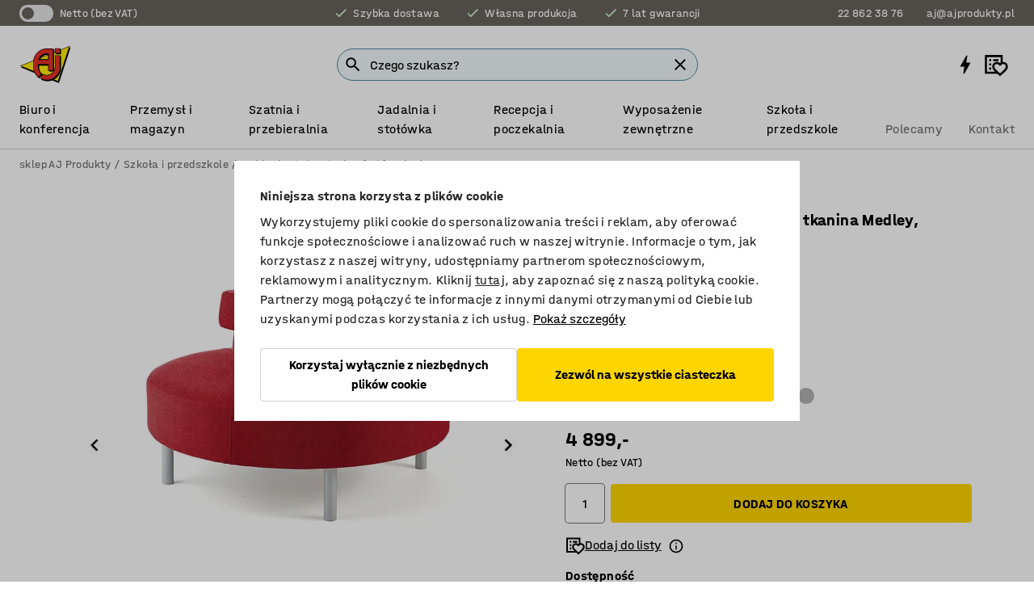

--- FILE ---
content_type: text/html; charset=utf-8
request_url: https://www.ajprodukty.pl/p/ottoman-400968-400975
body_size: 45764
content:

<!DOCTYPE html>
<html lang="pl">

<head>
    <meta charset="utf-8" />
    <meta name="viewport" content="width=device-width, initial-scale=1.0">
    <meta name="theme-color" content="white" />

    <meta http-equiv="Content-Security-Policy" content="frame-src 'self'
https://*.cookiebot.com
https://*.cdn.optimizely.com
https://*.googletagmanager.com
https://*.cdn-pci.optimizely.com
https://*.google.com
https://*.google-analytics.com
https://*.checkout.dibspayment.eu
https://checkout.dibspayment.eu
https://*.ajprodukter.se
https://*.ajprodukter.no
https://*.ajprodukter.dk
https://*.ajprodukty.sk
https://*.ajprodukty.pl
https://*.ajprodukty.cz
https://*.ajproducts.co.uk
https://*.ajproducts.ie
https://*.ajprodukte.de
https://*.ajprodukte.at
https://*.ajproducten.nl
https://*.kataloska-prodaja.si
https://*.ajproduktai.lt
https://*.ajtooted.ee
https://*.ajprodukti.lv
https://*.ajtuotteet.fi
https://*.kataloska-prodaja.com
https://*.kataloska-prodaja.ba
https://*.ajvorulistinn.is
https://*.ajproizvodi.com
https://*.dibspayment.eu
https://*.doubleclick.net
https://*.facebook.com
https://*.imbox.io
https://*.criteo.com
https://*.hotjar.com
https://*.triggerbee.com
https://*.sleeknote.com
https://player.qiwio.io/
https://www.zbozi.cz
https://cdn2.charpstar.net/
https://charpstar.se/
https://aj.bokahem.se/js/app.js
https://aj.bokahem.se/css/app.css
https://ct.pinterest.com/
https://checkoutshopper.adyen.com/
https://checkoutshopper-live.adyen.com
https://www.youtube.com/
https://tricommerce.dk
 https://tiger.tricommerce.com
 https://mercell.com
 https://p2p.mercell.com;">

        <script type="text/javascript">
            !function (a, b, c, d, e, f, g, h) {
                a.RaygunObject = e, a[e] = a[e] || function () {
                    (a[e].o = a[e].o || []).push(arguments)
                }, f = b.createElement(c), g = b.getElementsByTagName(c)[0],
                    f.async = 1, f.src = d, g.parentNode.insertBefore(f, g), h = a.onerror, a.onerror = function (b, c, d, f, g) {
                        h && h(b, c, d, f, g), g || (g = new Error(b)), a[e].q = a[e].q || [], a[e].q.push({
                            e: g
                        })
                    }
            }(window, document, "script", "//cdn.raygun.io/raygun4js/raygun.min.js", "rg4js");
        </script>
        <script type="text/javascript">
            rg4js('apiKey', 'SVMda9UO1vTzMuMFlHhb6g');
            rg4js('enableCrashReporting', true);
            rg4js('setVersion', '149.0.0');
            rg4js('options', {
                ignore3rdPartyErrors: true,
                ignoreAjaxError: true,
                ignoreAjaxAbort: true,
                debugMode: true,
            });
        </script>
    <link rel="apple-touch-icon" sizes="180x180" href="/apple-touch-icon.png">
    <link rel="icon" type="image/png" href="/favicon-512x512.png" sizes="512x512">
    <link rel="icon" type="image/png" href="/favicon-192x192.png" sizes="192x192">
    <link rel="icon" type="image/png" href="/favicon-32x32.png" sizes="32x32">
    <link rel="icon" type="image/png" href="/favicon-16x16.png" sizes="16x16">
    <link rel="icon" type="image/png" href="/maskable_icon_x192.png" sizes="192x192">

    <link rel="manifest" href="/manifest">
    <link rel="mask-icon" href="/safari-pinned-tab.svg" color="#e63027">
    <meta name="msapplication-TileColor" content="#fff">
    <link rel="shortcut icon" href="/favicon.ico">

    <title>Siedzisko DOT, 3-ramienne oparcie, Ø 1300 mm, tkanina Medley, czerwony | sklep AJ Produkty</title><link rel="stylesheet" type="text/css" href="/assets/browser.bundle.6b8d2c0fc2936f47b7cf.css" />
<meta name="description" content="Duże siedzisko z 3-ramiennym oparciem w centralnej części. Wyściółka z wysokoelastycznej zimnej pianki. Posiada trwałą tapicerkę i jest idealnym rozwiązaniem do przestrzeni wspólnych, poczekalni i stref wypoczynku." data-dynamic="1" />
<meta name="robots" content="index,follow" data-dynamic="1" />
<meta property="og:url" content="https://www.ajprodukty.pl/p/ottoman-400968-400975" data-dynamic="1" />
<meta property="og:type" content="website" data-dynamic="1" />
<meta property="og:title" content="Siedzisko DOT, 3-ramienne oparcie, Ø 1300 mm, tkanina Medley, czerwony" data-dynamic="1" />
<meta property="og:description" content="Duże siedzisko z 3-ramiennym oparciem w centralnej części. Wyściółka z wysokoelastycznej zimnej pianki. Posiada trwałą tapicerkę i jest idealnym rozwiązaniem do przestrzeni wspólnych, poczekalni i stref wypoczynku." data-dynamic="1" />
<meta property="product:condition" content="new" data-dynamic="1" />
<meta property="product:retailer_item_id" content="2-400975" data-dynamic="1" />
<meta property="product:availability" content="in stock" data-dynamic="1" />
<meta property="product:price:amount" content="6025.77" data-dynamic="1" />
<meta property="product:price:currency" content="PLN" data-dynamic="1" />
<meta property="og:image" content="https://static.ajproducts.com/cdn-cgi/image/width=770,format=jpeg/globalassets/400976.jpg?ref=0A47871DDA" data-dynamic="1" />

                <script>
                if (!('Promise' in window && Promise.prototype.finally)) {
                    document.write('<' + 'script src="/assets/polyfills.bundle.bbff1e5177c601f32b31.js" onerror="window.rg4js&&window.rg4js(\'send\', new Error(\'Failed to load: /assets/polyfills.bundle.bbff1e5177c601f32b31.js\'))"></' + 'script>');
                }
                </script>
                <script>
                window.scopeReady = new Promise(function (res, rej) { window.resolveScopeReady = res; window.rejectScopeReady = rej; });
                </script>
            <link rel="canonical" href="https://www.ajprodukty.pl/p/ottoman-400968-400975" id="link-canonical" />
<script src="/assets/browser.bundle.64b834596f0388deab47.js" async></script>
<script src="/assets/nitro.bundle.b8b2f38ac300bf05c0ba.js" async></script>
<script src="/assets/glitz.bundle.c109fca36cacfb727999.js" async></script>
<script src="/assets/vendor-f501a089.bundle.d29cb0664024d6a8fcd5.js" async></script>
<script src="/assets/6304.bundle.543874b7d4b3c760765a.js" async></script>
<script src="/assets/vendor-d2eb5610.bundle.a0125ec617ac52d68384.js" async></script>
<link rel="stylesheet" type="text/css" href="/assets/browser.bundle.6b8d2c0fc2936f47b7cf.css" />
<link rel="preload" href="/assets/HalvarAJPMittel-Rg.69f693f8a9de0cc6bc9f..woff2" as="font" crossorigin="anonymous" />
<link rel="preload" href="/assets/HalvarAJPMittel-Bd.e161d90eb98cc343e22d..woff2" as="font" crossorigin="anonymous" />


            <link rel="alternate" hreflang="cs-cz" class="link-canonical-alternate" href="https://www.ajprodukty.cz/p/sedacka-400968-400975">
            <link rel="alternate" hreflang="da-dk" class="link-canonical-alternate" href="https://www.ajprodukter.dk/p/sofa-400968-400975">
            <link rel="alternate" hreflang="de-at" class="link-canonical-alternate" href="https://www.ajprodukte.at/p/hocker-400968-400975">
            <link rel="alternate" hreflang="de-de" class="link-canonical-alternate" href="https://www.ajprodukte.de/p/hocker-400968-400975">
            <link rel="alternate" hreflang="en-gb" class="link-canonical-alternate" href="https://www.ajproducts.co.uk/p/ottoman-400968-400975">
            <link rel="alternate" hreflang="en-ie" class="link-canonical-alternate" href="https://www.ajproducts.ie/p/ottoman-400968-400975">
            <link rel="alternate" hreflang="et-ee" class="link-canonical-alternate" href="https://www.ajtooted.ee/p/pink-400968-400975">
            <link rel="alternate" hreflang="fi-fi" class="link-canonical-alternate" href="https://www.ajtuotteet.fi/p/sohva-400968-400975">
            <link rel="alternate" hreflang="is-is" class="link-canonical-alternate" href="https://www.ajvorulistinn.is/p/sofakollur-400968-400975">
            <link rel="alternate" hreflang="lt-lt" class="link-canonical-alternate" href="https://www.ajproduktai.lt/p/3300809-400968-400975">
            <link rel="alternate" hreflang="lv-lv" class="link-canonical-alternate" href="https://www.ajprodukti.lv/p/apals-divans-400968-400975">
            <link rel="alternate" hreflang="nb-no" class="link-canonical-alternate" href="https://www.ajprodukter.no/p/puff-400968-400975">
            <link rel="alternate" hreflang="pl-pl" class="link-canonical-alternate" href="https://www.ajprodukty.pl/p/ottoman-400968-400975">
            <link rel="alternate" hreflang="sk-sk" class="link-canonical-alternate" href="https://www.ajprodukty.sk/p/otoman-400968-400975">
            <link rel="alternate" hreflang="sv-se" class="link-canonical-alternate" href="https://www.ajprodukter.se/p/pall-400968-400975">
    <style data-glitz>@keyframes a{from{}to{}}.a{background-color:white}.b{flex-direction:column;-webkit-box-orient:vertical;-webkit-box-direction:normal}.c{display:-webkit-box;display:-moz-box;display:-ms-flexbox;display:-webkit-flex;display:flex}.d{min-height:100vh}.e{pointer-events:none}.f{position:absolute}.g{opacity:0}.h{width:0}.i{height:0}.n{transform:translate(0, -100%)}.o{left:16px}.p{top:16px}.q{position:fixed}.r{font-size:16px}.s{padding-bottom:8px}.t{padding-top:8px}.u{padding-right:16px}.v{padding-left:16px}.w{height:40px}.a0{border-radius:4px}.a1{letter-spacing:0.4px}.a2{line-height:1.2}.a3{justify-content:center;-webkit-box-pack:center}.a4{align-items:center;-webkit-box-align:center}.a5{display:-webkit-inline-box;display:-moz-inline-box;display:-ms-inline-flexbox;display:-webkit-inline-flex;display:inline-flex}.a6{transition-timing-function:ease-out}.a7{transition-duration:200ms}.a8{transition-property:color, background-color, border-color;-webkit-transition-property:color, background-color, border-color;-moz-transition-property:color, background-color, border-color}.au{border-bottom-style:solid}.av{border-bottom-width:1px}.aw{border-bottom-color:#D1D1D1}.ax{border-top-style:solid}.ay{border-top-width:1px}.az{border-top-color:#D1D1D1}.b0{border-right-style:solid}.b1{border-right-width:1px}.b2{border-right-color:#D1D1D1}.b3{border-left-style:solid}.b4{border-left-width:1px}.b5{border-left-color:#D1D1D1}.b6{outline-offset:5px}.b7{font-weight:bold}.b8{text-transform:uppercase}.b9{color:black}.be{text-shadow:none}.bf{cursor:pointer}.bg{text-align:inherit}.bh{text-decoration:none}.bi{-webkit-user-select:none;-moz-user-select:none;-ms-user-select:none;user-select:none}.bj{font-variant:inherit}.bk{font-style:inherit}.bl{font-family:inherit}.bo{z-index:6}.bp{min-height:auto}.bq{position:relative}.br{top:0}.bs{will-change:opacity}.bt{width:100%}.bu{height:100%}.bv{left:0}.bw{bottom:0}.bx{right:0}.by{background-color:black}.bz{transition-timing-function:ease-in-out}.c0{transition-property:opacity;-webkit-transition-property:opacity;-moz-transition-property:opacity}.c1{border-bottom-color:#c5511a}.c2{border-top-color:#c5511a}.c3{border-right-color:#c5511a}.c4{border-left-color:#c5511a}.c5{background-color:#FFEBD6}.c6{border-bottom-width:2px}.c7{border-top-width:2px}.c8{border-right-width:2px}.c9{border-left-width:2px}.ca{margin-bottom:16px}.cb{margin-top:16px}.cc{padding-bottom:16px}.cd{padding-top:16px}.ce{pointer-events:auto}.cp{transition-duration:300ms}.cq{transition-property:box-shadow;-webkit-transition-property:box-shadow;-moz-transition-property:box-shadow}.cr{min-height:0}.cs{transition-property:all;-webkit-transition-property:all;-moz-transition-property:all}.ct{transform:translateY(0)}.cu{opacity:1}.cv{max-height:50px}.d1{color:white}.d2{background-color:#68635D}.d3{font-size:14px}.d4{min-height:32px}.d5{width:1366px}.d6{max-width:calc(100vw - 48px)}.d7{margin-right:auto}.d8{margin-left:auto}.d9{display:block}.da{flex-wrap:wrap;-webkit-box-lines:multiple}.db{flex-basis:0%}.dc{flex-shrink:1}.dd{flex-grow:1;-webkit-box-flex:1}.de{font-weight:initial}.dj{margin-right:8px}.dk{margin-bottom:0}.dl{height:21px}.dm{width:42px}.dn{display:inline-block}.dz{outline-offset:3px}.e0{transition-property:transform;-webkit-transition-property:transform;-moz-transition-property:transform}.e1{transition-duration:0.4s}.e2{border-radius:15px}.e3{background-color:#E6E6E6}.e5{flex-grow:2;-webkit-box-flex:2}.e6{margin-right:32px}.e9{text-decoration:inherit}.ea{color:inherit}.eb{color:#D6FFCD}.ec{font-size:1.3em}.ed{height:1em}.ee{width:1em}.ef{margin-left:6px}.en{justify-content:flex-end;-webkit-box-pack:end}.eo{margin-right:20px}.ez{display:none}.f0{stroke:none}.f1{top:-1px}.f3{margin-left:8px}.f4{font-size:1.4em}.f6{z-index:1}.f7{align-items:flex-start;-webkit-box-align:start}.fh{padding-top:20px}.fi{flex-basis:auto}.fj{flex-shrink:0}.fk{margin-top:4px}.fl{justify-content:space-between;-webkit-box-pack:justify}.fm{flex-direction:row;-webkit-box-orient:horizontal;-webkit-box-direction:normal}.fn{gap:32px}.fo{flex-grow:0;-webkit-box-flex:0}.fp{flex-basis:33%}.fs{text-decoration:underline}.ft{padding-right:0}.fu{padding-left:0}.fv{min-width:40px}.fw{line-height:1.5}.fx{background-color:transparent;background-color:initial}.fy{border-bottom-width:0}.fz{border-top-width:0}.g0{border-right-width:0}.g1{border-left-width:0}.g2{font-weight:inherit}.g3{margin-right:12px}.g4{margin-left:12px}.g5{width:30px}.g6{height:30px}.g7{font-size:1.5em}.ga{flex-basis:100%}.gb{width:447px}.gc{justify-content:flex-start;-webkit-box-pack:start}.gf{width:calc(100% - 16px)}.gg{margin-right:unset}.gh{margin-left:unset}.gi{width:inherit}.gk{transform:scale(1.3)}.gl{white-space:normal}.gm{white-space:nowrap}.gn{transform:scale(1)}.go{text-align:center}.gp{transition-property:opacity, transform;-webkit-transition-property:opacity, transform;-moz-transition-property:opacity, transform}.gq{text-overflow:ellipsis}.gr{overflow:hidden}.gs{background-color:#F1F8FC}.gt{border-radius:50px 0 0 50px}.gu{padding-bottom:3px}.gv{padding-top:3px}.gw{padding-right:3px}.gx{padding-left:3px}.h3{border-bottom-color:#4F879E}.h4{border-top-color:#4F879E}.h5{border-right-color:#4F879E}.h6{border-left-color:#4F879E}.hg{padding-left:40px}.hh{border-radius:50px}.hi{cursor:-webkit-text;cursor:text}.hj{right:10px}.hk{transform:translateY(-50%)}.hl{top:50%}.hm{border-radius:0}.hn{padding-bottom:0}.ho{padding-top:0}.hp{font-size:inherit}.hq{gap:8px}.hs{gap:4px}.ht{padding-right:4px}.hu{padding-left:4px}.hv{transform:scaleY(1)}.hw{will-change:transform}.hx{width:24px}.hy{font-size:1px}.hz{height:1px}.i0{visibility:hidden}.i1{align-items:flex-end;-webkit-box-align:end}.i2{outline-offset:0}.i3{min-height:30px}.i4{min-width:30px}.i8{transform:scale(0)}.i9{border-radius:100vw}.ia{font-size:12px}.ib{right:calc(50% - 15px)}.ic{min-width:9px}.id{height:9px}.ie{background-color:#e4251b}.if{margin-right:0}.ig{margin-left:0}.ih{max-height:100px}.ij{margin-left:-32px}.ik{margin-left:32px}.il{padding-bottom:12px}.im{padding-top:4px}.iw{color:#737373}.ix{box-shadow:0px 3px 5px 0px rgba(151, 151, 151, 0.5)}.iy{max-height:calc(100vh - 100% - 32px)}.iz{overflow-y:auto}.j0{margin-top:1px}.j3{max-width:100%}.j4{margin-bottom:8px}.j5{margin-top:8px}.j8{list-style:none}.jd{width:1125px}.je{width:calc(54% - (32px * 0.54))}.jf{order:1}.jh{left:unset}.ji{align-items:stretch;-webkit-box-align:stretch}.jj{min-width:0}.jw{object-fit:cover}.jx{object-position:center}.jy{transition-timing-function:ease-in}.jz{left:24px}.k0{color:#D1D1D1}.k1{line-height:1}.k2{font-size:20px}.k3{-webkit-filter:drop-shadow(0 2px 4px rgba(0, 0, 0, .1)) drop-shadow(0 2px 8px rgba(0, 0, 0, .05));filter:drop-shadow(0 2px 4px rgba(0, 0, 0, .1)) drop-shadow(0 2px 8px rgba(0, 0, 0, .05))}.k4{transform:rotate(90deg)}.k5{right:24px}.k6{transform:rotate(270deg)}.k7{height:68px}.k8{padding-bottom:4px}.k9{width:77%}.ka{overflow-x:scroll}.kb{scroll-behavior:smooth}.kd{scrollbar-width:none}.kg{margin-left:16px}.kh{background-color:transparent}.ki{border-bottom-color:transparent}.kj{border-top-color:transparent}.kk{border-right-color:transparent}.kl{border-left-color:transparent}.km{border-bottom-color:#16819D}.kn{border-top-color:#16819D}.ko{border-right-color:#16819D}.kp{border-left-color:#16819D}.kq{border-bottom-width:thin}.kr{border-top-width:thin}.ks{border-right-width:thin}.kt{border-left-width:thin}.ku{box-shadow:0px 0px 8px 0px rgba(0,0,0,0.1)}.kv{height:50px}.kw{width:50px}.kx{transition-property:background;-webkit-transition-property:background;-moz-transition-property:background}.kz{opacity:0.7}.l0{width:calc(46% - (32px * 0.46))}.l1{order:2}.l2{margin-bottom:32px}.l3{line-height:36px}.l4{margin-top:0}.l5{font-family:HalvarMittel}.l6{font-size:24px}.l7{line-height:30px}.l8{margin-bottom:4px}.l9{line-height:1.5rem}.lf{align-items:end;-webkit-box-align:end}.lg{flex-basis:48%}.lh{margin-left:-6px}.li{height:28px}.lj{width:28px}.lk{border-radius:50%}.ll{margin-bottom:2px}.lm{margin-top:2px}.ln{margin-right:2px}.lo{margin-left:2px}.lp{height:22px}.lq{width:22px}.lr{box-sizing:border-box}.ls{height:20px}.lt{width:20px}.lu{border-bottom-color:black}.lv{border-top-color:black}.lw{border-right-color:black}.lx{border-left-color:black}.m0{align-items:baseline;-webkit-box-align:baseline}.m1{-webkit-column-gap:8px;column-gap:8px}.m2{-webkit-column-gap:16px;column-gap:16px}.m3{order:0}.m4{font-weight:700}.m5{font-weight:normal}.m6{height:48px}.m7{width:48px}.m8{margin-bottom:auto}.m9{margin-top:auto}.mh{box-shadow:0 0 0 1px #737373}.mi{transition-property:color, border-color, background;-webkit-transition-property:color, border-color, background;-moz-transition-property:color, border-color, background}.mj{padding-top:12px}.mo{background-color:#FFD500}.mp{flex-wrap:nowrap;-webkit-box-lines:nowrap}.mq{background-color:#F3F3F3}.mr{margin-bottom:24px}.ms{display:inline}.mu{padding-bottom:24px}.mv{padding-top:24px}.n3{-webkit-break-inside:avoid;-ms-break-inside:avoid;break-inside:avoid}.n4{text-align:left}.n7{margin-right:16px}.n8{top:-4px}.na{page-break-inside:auto}.nb{-webkit-column-count:1;column-count:1}.nc{list-style-type:none}.nd{margin-right:4px}.ne{margin-top:24px}.ng{flex-basis:0}.nh{background-color:#D1D1D1}.ni{height:400px}.nl{width:calc(100% / 4)}.nm{max-width:calc(100% / 4)}.np{min-height:62px}.nq{height:inherit}.nr{min-height:inherit}.ns{margin-left:4px}.nt{width:78.68852459016394px}.nv{object-fit:contain}.nw{width:68.57142857142857px}.ny{width:53.93258426966292px}.o0{width:141.17647058823528px}.o2{width:38.095238095238095px}.o4{width:75px}.o6{padding-bottom:initial}.o7{padding-top:initial}.o9{stroke-width:1.5}.oa{content-visibility:hidden}.ob{transform:translatex(-100%)}.oc{-webkit-overflow-scrolling:touch}.od{overflow-x:hidden}.oe{will-change:opacity, transform}.of{border-bottom-color:#E6E6E6}.og{outline-offset:-2px}.oh{padding-right:48px}.oi{height:auto}.oj{min-height:48px}.ok{right:16px}.ol{border-bottom-color:#f3f3f3}.om{z-index:4}.on{transform:translateX(-50%)}.oo{left:50%}.op{z-index:15}.j:focus{pointer-events:none}.k:focus{opacity:0}.l:focus{z-index:7}.m:focus{transform:translate(0, 0)}.am:focus{outline-color:#16819D}.ba:focus{border-radius:4px}.bb:focus{outline-style:solid}.bc:focus{outline-width:0}.bd:focus{isolation:initial}.eu:focus{outline-color:transparent}.gy:focus{border-bottom-color:#4F879E}.gz:focus{border-top-color:#4F879E}.h0:focus{border-right-color:#4F879E}.h1:focus{border-left-color:#4F879E}.h7:focus{outline-color:#4F879E}.h8:focus{border-right-width:1px}.h9:focus{border-left-width:1px}.ha:focus{border-bottom-width:1px}.hb:focus{border-bottom-style:solid}.hc:focus{border-top-width:1px}.hd:focus{border-top-style:solid}.he:focus{border-right-style:solid}.hf:focus{border-left-style:solid}.x:is(.disabledLink){cursor:not-allowed}.y:disabled{cursor:not-allowed}.ag:disabled{border-bottom-color:#D1D1D1}.ah:disabled{border-top-color:#D1D1D1}.ai:disabled{border-right-color:#D1D1D1}.aj:disabled{border-left-color:#D1D1D1}.ak:disabled{background-color:white}.al:disabled{color:#737373}.ml:disabled{background-color:#D1D1D1}.z:active{outline-width:0}.ev:active{text-decoration:underline}.ew:active{color:#16819D}.i6:active{text-decoration:inherit}.i7:active{color:inherit}.a9:disabled:hover{border-bottom-color:#D1D1D1}.aa:disabled:hover{border-top-color:#D1D1D1}.ab:disabled:hover{border-right-color:#D1D1D1}.ac:disabled:hover{border-left-color:#D1D1D1}.ae:disabled:hover{background-color:white}.af:disabled:hover{color:#737373}.mk:disabled:hover{background-color:#D1D1D1}.an:hover:not([disabled],.disabledLink){color:black}.ao:hover:not([disabled],.disabledLink){background-color:#f3f3f3}.mm:hover:not([disabled],.disabledLink){background-color:#F2CA00}.ap:active:not([disabled],.disabledLink){border-bottom-color:#f3f3f3}.aq:active:not([disabled],.disabledLink){border-top-color:#f3f3f3}.ar:active:not([disabled],.disabledLink){border-right-color:#f3f3f3}.as:active:not([disabled],.disabledLink){border-left-color:#f3f3f3}.at:active:not([disabled],.disabledLink){background-color:#f3f3f3}.mn:active:not([disabled],.disabledLink){background-color:#FFF0A3}.dg:has(:focus-within)> span{outline-style:solid}.dh:has(:focus-within)> span{outline-color:inherit}.di:has(:focus-within)> span{outline-width:2px}.do::before{background-color:#68635D}.dp::before{transition-timing-function:ease-in-out}.dq::before{transition-duration:0.4s}.dr::before{transition-property:transform;-webkit-transition-property:transform;-moz-transition-property:transform}.ds::before{border-radius:50%}.dt::before{bottom:3px}.du::before{left:3px}.dv::before{width:15px}.dw::before{height:15px}.dx::before{position:absolute}.dy::before{content:""}.la::before{margin-right:8px}.lb::before{background-color:black}.lc::before{height:5px}.ld::before{width:5px}.le::before{display:inline-block}.e4:first-letter{text-transform:uppercase}.e7:hover{text-decoration:inherit}.e8:hover{color:inherit}.fq:hover{text-decoration:underline}.fr:hover{color:#16819D}.gj:hover{cursor:initial}.hr:hover{cursor:pointer}.i5:hover{text-decoration:none}.iv:hover{color:black}.mc:hover{box-shadow:0 0 0 1px #16819D}.h2::placeholder{color:black}.ii:nth-child(n+2){margin-left:0}.in::after{border-bottom-color:transparent}.io::after{border-bottom-style:solid}.ip::after{border-bottom-width:4px}.iq::after{width:100%}.ir::after{bottom:0}.is::after{right:0}.it::after{position:absolute}.iu::after{content:""}.j6:empty:before{white-space:pre}.j7:empty:before{content:" "}.j9:after{white-space:pre}.ja:after{content:" / "}.jt:before{padding-top:100%}.ju:before{float:left}.jv:before{content:""}.ky:before{padding-top:150%}.nu:before{padding-top:61%}.nx:before{padding-top:70%}.nz:before{padding-top:89%}.o1:before{padding-top:34%}.o3:before{padding-top:126%}.o5:before{padding-top:64%}.kc::-webkit-scrollbar{display:none}.ke:last-child{margin-right:auto}.o8:last-child{margin-right:0}.kf:first-child{margin-left:auto}.ma::-ms-clear{display:none}.mb::-ms-reveal{display:none}.md:-webkit-autofill{animation-iteration-count:20}.me:-webkit-autofill{animation-timing-function:ease-out}.mf:-webkit-autofill{animation-duration:50ms}.mg:-webkit-autofill{animation-name:a}.nf:not(:first-child){margin-left:24px}</style><style data-glitz media="print">.bm{min-height:0}.bn{position:relative}.cf{box-shadow:none}.cg{border-bottom-style:solid}.ch{border-bottom-width:1px}.ci{border-bottom-color:#D1D1D1}.cj{margin-bottom:24px}.ck{margin-top:24px}.cl{padding-bottom:0}.cm{min-height:auto}.cn{justify-content:flex-start;-webkit-box-pack:start}.co{font-size:14px}.cw{pointer-events:auto}.cx{opacity:1}.cy{max-height:50px}.cz{transform:none}.d0{height:0}.df{display:none}.eg{z-index:10}.eh{color:black}.ei{transform:translate(-50%, 0)}.ej{left:50%}.ek{top:60px}.el{position:absolute}.em{display:-webkit-box;display:-moz-box;display:-ms-flexbox;display:-webkit-flex;display:flex}.ep{margin-bottom:16px}.eq{margin-top:16px}.er{margin-right:16px}.es{margin-left:16px}.et{align-items:center;-webkit-box-align:center}.ex{font-size:2.2em}.ey{display:block}.f2{white-space:nowrap}.f5{height:100%}.fb{margin-top:0}.fc{padding-bottom:8px}.fd{padding-top:8px}.fe{flex-direction:column;-webkit-box-orient:vertical;-webkit-box-direction:normal}.ff{margin-bottom:32px}.fg{justify-content:space-evenly;-webkit-box-pack:space-evenly}.j1{min-height:initial}.j2{zoom:0.6}.jb{width:auto}.jc{max-width:calc(100% - 65px)}.jg{margin-bottom:0}.jk{border-top-color:#D1D1D1}.jl{border-top-style:solid}.jm{border-top-width:1px}.jn{border-right-color:#D1D1D1}.jo{border-right-style:solid}.jp{border-right-width:1px}.jq{border-left-color:#D1D1D1}.jr{border-left-style:solid}.js{border-left-width:1px}.ly{margin-right:0}.lz{margin-left:0}.mt{background-color:transparent}.mw{width:1300px}.mx{padding-right:90px}.my{padding-left:0}.mz{-webkit-break-after:avoid;-ms-break-after:avoid;break-after:avoid}.n2{-webkit-break-inside:unset;-ms-break-inside:unset;break-inside:unset}.n5{display:inline}.n6{-webkit-break-inside:avoid;-ms-break-inside:avoid;break-inside:avoid}.nj{width:100%}.nk{justify-content:center;-webkit-box-pack:center}.nn{margin-right:32px}.no{margin-left:32px}.f8:after{font-size:10px}.f9:after{white-space:nowrap}.fa:after{content:attr(data-page-url)}</style><style data-glitz media="(min-width: 768px)">.n9{-webkit-column-gap:32px;column-gap:32px}</style><style data-glitz media="(min-width: 1024px)">.g8{flex-basis:auto}.g9{flex-shrink:0}.gd{max-width:585px}.ge{width:100%}.n0{flex-grow:1;-webkit-box-flex:1}.n1{flex-basis:50%}</style>
        <script data-cookieconsent="ignore" data-ot-ignore="true">
            window.dataLayer = window.dataLayer || [];
            function gtag() {
                dataLayer.push(arguments);
            }
            gtag("consent", "default", {
                ad_storage: "denied",
                ad_user_data: 'denied',
                ad_personalization: 'denied',
                analytics_storage: "denied",
                functionality_storage: 'denied',
                personalization_storage: 'denied',
                security_storage: 'denied',
                wait_for_update: 500,
            });
            gtag("set", "ads_data_redaction", true);
        </script>
        <script data-cookieconsent="ignore" type="text/javascript" data-ot-ignore="true" >
            if (!('dataLayer' in window)) {
                window.dataLayer = [];
            }

            window.dataLayer.push({
                event: 'originalReferrer',
                originalReferrer: document.referrer,
            });

            window.dataLayer.push({
                event: 'originalLocation',
                originalLocation: document.location.href,
            });

            window.gtmEnabled = true;
        </script>
<!-- Google Tag Manager -->
<script data-cookieconsent="ignore">(function(w,d,s,l,i){w[l]=w[l]||[];w[l].push({'gtm.start':
new Date().getTime(),event:'gtm.js'});var f=d.getElementsByTagName(s)[0],
j=d.createElement(s),dl=l!='dataLayer'?'&l='+l:'';j.async=true;j.src=
'https://www.googletagmanager.com/gtm.js?id='+i+dl;f.parentNode.insertBefore(j,f);
})(window,document,'script','dataLayer','GTM-K2RM35S');</script>
<!-- End Google Tag Manager -->        <script id="Cookiebot" src="https://consent.cookiebot.com/uc.js" data-cbid="f2c9491a-ca4b-4715-8604-b67825e89ba7"
            data-culture="pl" type="text/javascript" async></script>

        <script type="text/javascript">
                window.externalScriptEnable = true;
        </script>

    <script>
        window.isPrivateBusinessSelectorEnabled = false;
    </script>   
</head>

<body class="aj-site">

<!-- Google Tag Manager (noscript) -->
<noscript><iframe src="https://www.googletagmanager.com/ns.html?id=GTM-K2RM35S"
height="0" width="0" style="display:none;visibility:hidden"></iframe></noscript>
<!-- End Google Tag Manager (noscript) -->

    <div id="container"><div><div class="a b c d"><div id="focusreset-nitro" tabindex="-1" class="e f g h i"></div><button aria-label="Przejdź do treści" type="button" class="j k e g l m n o p q r s t u v w x y z a0 a1 a2 a3 a4 a5 a6 a7 a8 a9 aa ab ac ae af ag ah ai aj ak al am an ao ap aq ar as at au av aw ax ay az b0 b1 b2 b3 b4 b5 b6 b7 b8 a b9 ba bb bc bd be bf bg bh bi bj bk bl">Przejdź do treści</button><header class="bm bn e bo bp bq br"><div class="e g bs bt bu bv bw bx br q by bz a7 c0"></div><noscript><div class="a3 c1 c2 c3 c4 c5 b9 au c6 ax c7 b0 c8 b3 c9 a0 ca cb cc cd u v c"><div>Wygląda na to, że Twoja przeglądarka nie ma włączonej obsługi JavaScript, jest to niezbędne do korzystania z witryny</div></div></noscript><div class="bq"><div class="height-measuring-wrapper ce"><div class="cf cg ch ci cj ck cl cm cn co bz cp cq bq cr b c au av aw bt a b9"><div><div class="bz cs cp ce ct cu cv cw cx cy cz d0 d1 d2 d3 c bt"><div class="d0 d4 d5 d6 d7 d8 d9"><div class="a4 bu a3 da c"><div class="db dc dd a4 c de d3 df"><label aria-label="Netto (bez VAT)" class="dg dh di dj dk dl dm dn bq"><input type="checkbox" class="i h g"/><span class="do dp dq dr ds dt du dv dw dx dy dz e0 bz e1 e2 e3 bw bx bv br bf f"></span></label><span class="d1 e4">Netto (bez VAT)</span></div><div class="db dc e5 c a3 a4 df"><div class="e6 e7 e8 e9 a4 ea c"><svg xmlns="http://www.w3.org/2000/svg" height="1em" viewBox="0 0 24 24" width="1em" class="eb ec ed ee a5"><path d="M0 0h24v24H0V0z" fill="transparent"></path><path fill="currentColor" d="M9 16.17L4.83 12l-1.42 1.41L9 19 21 7l-1.41-1.41L9 16.17z"></path></svg><div class="ef dn">Szybka dostawa</div></div><div class="e6 e7 e8 e9 a4 ea c"><svg xmlns="http://www.w3.org/2000/svg" height="1em" viewBox="0 0 24 24" width="1em" class="eb ec ed ee a5"><path d="M0 0h24v24H0V0z" fill="transparent"></path><path fill="currentColor" d="M9 16.17L4.83 12l-1.42 1.41L9 19 21 7l-1.41-1.41L9 16.17z"></path></svg><div class="ef dn">Własna produkcja</div></div><div class="e7 e8 e9 a4 ea c"><svg xmlns="http://www.w3.org/2000/svg" height="1em" viewBox="0 0 24 24" width="1em" class="eb ec ed ee a5"><path d="M0 0h24v24H0V0z" fill="transparent"></path><path fill="currentColor" d="M9 16.17L4.83 12l-1.42 1.41L9 19 21 7l-1.41-1.41L9 16.17z"></path></svg><div class="ef dn">7 lat gwarancji</div></div></div><div class="eg eh ei ej ek el em en db dc dd c"><a aria-label="Zadzwoń do 22 862 38 76" target="_blank" class="eo ep eq er es et em e7 e8 e9 ea ba bb eu bc bd ev ew" href="tel:22 862 38 76"><svg xmlns="http://www.w3.org/2000/svg" height="1em" viewBox="0 0 24 24" width="1em" class="ex eh ey ez d1 ec f0 f1 bq ed ee"><path d="M0 0h24v24H0V0z" fill="none"></path><path fill="currentColor" d="M6.54 5c.06.89.21 1.76.45 2.59l-1.2 1.2c-.41-1.2-.67-2.47-.76-3.79h1.51m9.86 12.02c.85.24 1.72.39 2.6.45v1.49c-1.32-.09-2.59-.35-3.8-.75l1.2-1.19M7.5 3H4c-.55 0-1 .45-1 1 0 9.39 7.61 17 17 17 .55 0 1-.45 1-1v-3.49c0-.55-.45-1-1-1-1.24 0-2.45-.2-3.57-.57-.1-.04-.21-.05-.31-.05-.26 0-.51.1-.71.29l-2.2 2.2c-2.83-1.45-5.15-3.76-6.59-6.59l2.2-2.2c.28-.28.36-.67.25-1.02C8.7 6.45 8.5 5.25 8.5 4c0-.55-.45-1-1-1z"></path></svg><span class="f2 f3">22 862 38 76</span></a><a aria-label="Wyślij e-mail do aj@ajprodukty.pl" target="_blank" class="ep eq er es et em e7 e8 e9 ea ba bb eu bc bd ev ew" href="mailto:aj@ajprodukty.pl"><svg xmlns="http://www.w3.org/2000/svg" height="1em" viewBox="0 0 24 24" width="1em" class="ex eh ey ez d1 f4 f1 bq ed ee"><path d="M0 0h24v24H0V0z" fill="none"></path><path fill="currentColor" d="M22 6c0-1.1-.9-2-2-2H4c-1.1 0-2 .9-2 2v12c0 1.1.9 2 2 2h16c1.1 0 2-.9 2-2V6zm-2 0l-8 5-8-5h16zm0 12H4V8l8 5 8-5v10z"></path></svg><span class="f2 f3">aj@ajprodukty.pl</span></a></div></div></div></div></div><div class="f5 f6 a f7 b c d5 d6 d7 d8"><div data-page-url="https://www.ajprodukty.pl/p/ottoman-400968-400975" id="top-area" class="f8 f9 fa fb fc fd fe ff fg cc fh fi fj dd fk a4 bt fl fm c bq"><div class="fn a4 c fo dc fp"><a aria-label="Przejdź do strony startowej" id="top-area-home" class="ba bb eu bc bd ev ew fq fr fs b9" data-scope-link="true" href="/"><svg xmlns="http://www.w3.org/2000/svg" xml:space="preserve" viewBox="133 300 330 247" height="48" class="d9"><path d="m380.69 532.11-1.49-.62-239.42-98.95-3.41-1.4 3.42-1.37 312.6-124.8 2.98-1.19-.99 3.05-73.19 223.74z"></path><path d="m385.69 541.11-1.49-.62-239.42-98.95-3.41-1.4 3.42-1.37 312.6-124.8 2.98-1.19-.99 3.05-73.19 223.74z"></path><path fill="#FFED00" d="m144.09 431.23 234.51 96.75 71.67-219.1z"></path><path d="M398.91 357.84h-33.2v-1.5l.03-29.66v-1.5h1.49l30.18-.04h1.5v32.7M312.38 529.39c-19.33 0-36.97-8.45-37.71-8.8l-1.31-.64.6-1.33 13.15-29.04.64-1.41 1.39.67c7.87 3.83 16.16 5.77 24.62 5.77 14.2 0 24.13-5.54 24.23-5.6 18.36-12.06 26.61-24.87 27.49-42.77l.01-.11.02-.1c.22-1.11.23-1.41.23-1.42v-74.83h1.5l30.23-.05h1.5v80.75c-.03.35-.7 8.68-3.05 17.04-3.96 14.08-11.66 26.04-25.74 40-17.04 14.97-30.94 19.09-50.65 21.46-2.32.27-4.71.41-7.15.41"></path><path d="m259.45 511.14-.43-.37c-14.01-11.93-30.28-29.72-31.82-61.65-.61-12.68-.21-36.16.5-50.65v-.09l.02-.09c3.07-17.81 10.72-32.95 23.39-46.28 8.65-9.1 27.33-24.64 55.24-26.46h47.77l-.01 1.5V467.5h-1.57c-1.25 0-19.06-.03-26.18-.04h-4.42v-38h-61.92c-4.15 42.06 20.8 53.65 21.88 54.13l1.85.82-1.31 1.53s-5.3 6.17-10.62 12.34c-2.66 3.08-5.32 6.17-7.32 8.48-3.78 4.36-3.78 4.36-4.48 4.37zm7.41-121.78c3.34.03 10.86.05 20.79.05 12.38 0 23.98-.03 27.91-.07l-.07-29.46c-26.79.41-44.24 17.11-48.63 29.48M394.14 351.76h-34.9v-1.5l.02-29.95v-1.5h34.879999999999995v32.95"></path><path d="M307.64 522.74c-19.22 0-38.58-8.76-39.4-9.14l-1.38-.63.64-1.37 12.75-27.25.64-1.38 1.37.67c7.57 3.68 15.57 5.55 23.76 5.55 14.81 0 25.34-6.17 25.44-6.24 18.39-12.08 26.63-24.89 27.52-42.79l.01-.11.02-.1c.21-1.11.23-1.41.23-1.42V363.7h34.87v1.5l.13 78.87c-.02.4-.5 7.76-3.57 17.5-3.17 10.08-9.43 25.19-27.09 39.95-15.33 13.33-28.53 18.82-50.44 20.97-1.76.16-3.61.25-5.5.25"></path><path d="m254.66 506.89-1.31-1.23-1.58-1.6c-12.76-12.96-28.63-29.08-30.1-59.63-.61-12.66-.21-36.15.5-50.64v-.09l.01-.09c3.07-17.81 10.72-32.95 23.39-46.28 8.65-9.1 27.33-24.64 55.24-26.46h48.7v1.5s.02 100.73.02 138.49v.3l-.12.28c-.39.93-.45.93-3.62.93h-29.4V423.1h-62.13c-3.72 41.95 19.46 57.59 19.7 57.74l1.42.93-1.09 1.3c-7.14 8.47-17.99 21.4-18.63 22.33zm2.48-115.35c1.61.01 4.66.02 10.41.02 16.42 0 42.64-.06 48.98-.12v-37.35c-1.79-.1-3.53-.16-5.2-.16-12.9 0-23.22 3.11-33.45 10.07l-.06.04-.06.03c-14.36 7.98-19.32 22.56-20.62 27.47"></path><path fill="#E63027" d="M362.27 321.81h28.88v26.97h-28.88zM282.35 487l-4.25 9.05c-1.11 2.41-3.19 6.81-3.19 6.81-1.34 2.91-4.03 8.61-4.03 8.61 4.36 1.84 9.3 3.42 9.3 3.42 3.84 1.2 7.52 2.14 7.52 2.14 2.47.63 6.53 1.42 6.53 1.42 3.09.56 7.08.98 7.08.98 3.73.44 8.81.27 8.81.27 1.88-.06 6.47-.61 6.47-.61 1.16-.13 4.13-.58 4.13-.58 1.06-.16 3.72-.64 3.72-.64 1.2-.2 3.61-.75 3.61-.75 2.31-.53 4.64-1.23 4.64-1.23 1.95-.56 3.91-1.28 3.91-1.28 1.13-.41 3.48-1.36 3.48-1.36.81-.34 3.19-1.47 3.19-1.47.64-.31 2.33-1.2 2.33-1.2.33-.16 2-1.11 2-1.11 1.17-.6 5.18-3.27 5.18-3.27 5.81-4.08 10.88-8.69 10.88-8.69 4.33-3.59 9.55-9.75 9.55-9.75 4.29-4.99 7.76-11.09 7.76-11.09 3.45-5.99 5.47-11.96 5.47-11.96 3.84-9.67 4.82-20.67 4.82-20.67l-.13-77.36h-28.88v71.88s-.25 4.06-.72 6.86c0 0-.63 5.27-2.19 9.48 0 0-1.59 4.75-3.16 7.28 0 0-2.66 5.19-7.03 9.92 0 0-3.25 3.73-8.13 7.64 0 0-3.63 2.95-7.97 5.78 0 0-4.52 2.56-9.53 3.98 0 0-6.63 2.23-14.38 2.61 0 0-6.16.45-11.97-.63.01 0-7.13-.93-14.82-4.48"></path><path fill="#E63027" d="m346.55 459.36-.02-135.48-45.61-.02s-6.88.42-13.23 2.05c0 0-5.72 1.23-12.45 4.17 0 0-2.28 1-3.23 1.48 0 0-3.06 1.56-3.66 1.91 0 0-3.22 1.78-5.03 3.02 0 0-3.13 2.06-5.19 3.64 0 0-1.69 1.31-2.19 1.73 0 0-2.95 2.44-4.06 3.5 0 0-2.94 2.78-3.25 3.14 0 0-2.67 2.8-3.09 3.33 0 0-2.22 2.53-3.36 3.98 0 0-2.52 3.19-4.58 6.34 0 0-1.64 2.55-2.11 3.38 0 0-1.39 2.48-1.69 3.03 0 0-1.47 2.72-1.98 3.95 0 0-1.17 2.56-1.64 3.77 0 0-.81 2.11-1.3 3.42 0 0-1.16 3.45-1.66 5.22 0 0-.94 3.63-1.3 5.23 0 0-.52 2.44-.77 3.86 0 0-.27 6.81-.39 10.23 0 0-.19 7.42-.25 10.61 0 0-.09 5.59-.13 8.23 0 0 .02 2.81-.02 5.94 0 0 .05 4.83.06 7.63 0 0 .05 3.45.3 8.81 0 0 .34 5.7 1.31 10.42 0 0 .8 4.05 2.11 8.25 0 0 1.28 4.03 3.16 8.11 0 0 1.42 3.14 4.03 7.47 0 0 2.13 3.39 5.02 7.27 0 0 2.03 2.48 3.41 4.17 0 0 3.33 3.78 5.45 5.98l5.08 5.19 16.68-19.97s-3.03-2.47-5.76-5.73c0 0-2.97-3.63-4.81-6.73 0 0-1.92-3.34-2.27-4.14 0 0-2.06-4.3-2.83-6.58 0 0-1.45-4.13-2.36-7.98 0 0-1.22-5.55-1.59-9.59 0 0-.48-4.53-.48-9.23 0 0 .05-5 .23-7.16 0 0 .3-3.86.45-5.08l67.86-.02v39.25zm-29.31-64.94-61.95.09c-1.61-.03-1.52-1.69-1.52-1.69.05-.41.13-.64.13-.64.36-1.55.42-1.72.42-1.72 1.34-4.73 3.09-8.25 3.09-8.25 1.61-3.56 4.16-7.2 4.16-7.2 2.22-3.48 6.09-7.17 6.09-7.17 4.41-4.08 6.84-5.31 6.84-5.31 2.69-1.75 5.66-3.52 5.66-3.52 3.33-2.02 7.3-3.66 7.3-3.66 5.98-2.47 11.03-3.28 11.03-3.28 5.22-.94 8.98-1.05 8.98-1.05 2.31-.17 6.05-.06 6.05-.06 2.17.02 5.98.33 5.98.33l.02 43.13z"></path></svg></a><button aria-label="Otwórz menu główne" tabindex="-1" type="button" class="e c0 cp bz g df ft fu fv r s t w fw x y z a0 a1 a3 a4 a5 ea ba bb eu bc bd be bf fx bg bh bi fy fz g0 g1 g2 bj bk bl"><svg xmlns="http://www.w3.org/2000/svg" height="1em" viewBox="0 0 24 24" width="1em" class="g3 g4 g5 g6 b9 g7 a5"><path d="M0 0h24v24H0V0z" fill="none"></path><path fill="currentColor" d="M3 18h18v-2H3v2zm0-5h18v-2H3v2zm0-7v2h18V6H3z"></path></svg></button></div><div class="g8 g9 ga dc fo gb df bq gc c"><form action="/szukaj" class="gd ge gf gg gh a4 c bq"><div class="dd bq"><div class="br bv f"><div class="dn bt"><div class="gi a5"><span class="gj gi a4 a5"><button tabindex="-1" state="[object Object]" aria-label="Search" class=" feedback-default gk gl bq df ft fu fv r s t w fw x y z a0 a1 a3 a4 a5 a6 a7 a8 ea ba bb eu bc bd be bf fx bg bh bi fy fz g0 g1 g2 bj bk bl" type="submit"><span class="feedback-text gm gn cu go a3 a4 c a6 a7 gp gq gr"><svg xmlns="http://www.w3.org/2000/svg" viewBox="0 0 24 24" width="1em" height="1em" class="b9 gs gt gu gv gw gx d9 g7 ed ee"><path fill="none" d="M0 0h24v24H0z"></path><path fill="currentColor" d="M15.5 14h-.79l-.28-.27A6.47 6.47 0 0 0 16 9.5 6.5 6.5 0 1 0 9.5 16c1.61 0 3.09-.59 4.23-1.57l.27.28v.79l5 4.99L20.49 19zm-6 0C7.01 14 5 11.99 5 9.5S7.01 5 9.5 5 14 7.01 14 9.5 11.99 14 9.5 14"></path></svg></span></button></span></div></div></div><input type="search" aria-label="Search" placeholder="Czego szukasz?" name="q" autoComplete="off" value="" class="gy gz h0 h1 h2 gs h3 h4 h5 h6 bb h7 bc h8 h9 ha hb hc hd he hf b1 b4 av au ay ax b0 b3 u hg hh r s t w fw hi ea bt"/><button aria-label="Wyczyść" type="button" class="hj hk hl f a4 c ba bb eu bc bd hm be bf fx bg bh ea bi hn ho ft fu fy fz g0 g1 g2 bj bk hp bl"><svg xmlns="http://www.w3.org/2000/svg" height="1em" viewBox="0 0 24 24" width="1em" class="b9 gs g7 ed ee a5"><path d="M0 0h24v24H0V0z" fill="none"></path><path fill="currentColor" d="M19 6.41L17.59 5 12 10.59 6.41 5 5 6.41 10.59 12 5 17.59 6.41 19 12 13.41 17.59 19 19 17.59 13.41 12 19 6.41z"></path></svg></button></div></form></div><div id="top-area-sec-nav" class="hq fo dc fp a4 en c df"><div class="a3 a4 b c"><div class="a3 a4 c"><div class="gi a5"><span class="hr gi a4 a5"><button aria-label="Zaloguj się / Zarejestruj się" type="button" class="a4 hs c bf dj f3 ht hu hn ho r bq ba bb eu bc bd hm be fx bg bh ea bi fy fz g0 g1 g2 bj bk bl"><div class="gm r">Zaloguj się / Zarejestruj się</div><span class="hv d9 hw a6 cp e0"><svg xmlns="http://www.w3.org/2000/svg" height="1em" viewBox="0 0 24 24" width="1em" class="b9 hx g7 ed a5"><path d="M0 0h24v24H0V0z" fill="none"></path><path fill="currentColor" d="M7.41 8.59L12 13.17l4.59-4.58L18 10l-6 6-6-6 1.41-1.41z"></path></svg></span></button></span></div></div><div class="gi a5"><span class="gj gi a4 a5"><div class="hy bq d9 hz i0 bt"> </div></span></div></div><div class="fast-order-button i1 c"><a title="Szybkie zamówienie" aria-label="Szybkie zamówienie" class="i2 i3 i4 g5 g6 a3 a4 c bq i5 i6 i7 e8 e9 ea ba bb eu bc bd" tabindex="0" data-scope-link="true" href="/koszyk?fastorder=true"><span class="fast-order-button-icon bq"><svg xmlns="http://www.w3.org/2000/svg" width="1em" height="1em" viewBox="0 0 24 24" fill="currentColor" class="g6 g5 b9 g7 a5"><path d="M11 21h-1l1-7H7.5c-.58 0-.57-.32-.38-.66.19-.34.05-.08.07-.12C8.48 10.94 10.42 7.54 13 3h1l-1 7h3.5c.49 0 .56.33.47.51l-.07.15C12.96 17.55 11 21 11 21z"></path></svg></span></a></div><div class="wishlist-button dj f3 a4 c"><button title="Ulubione" aria-label="Ulubione" type="button" class="bf hn ho ft fu a3 a4 a5 go i2 i3 i4 g5 g6 bq ba bb eu bc bd hm be fx bh ea bi fy fz g0 g1 g2 bj bk hp bl"><span class="wishlist-button-icon bq"><div class="i8 i9 go ia ib br ic id f a6 a7 e0 ie d1"></div><svg xmlns="http://www.w3.org/2000/svg" height="1em" viewBox="0 0 31 30" width="1em" class="g6 g5 b9 g7 a5"><path fill="currentColor" d="M24 2.67v8.91l.5-.04h.3a5.73 5.73 0 0 1 5.87 5.74c0 1.68-.39 2.96-1.6 4.52l-.3.4-.75.84-.43.44-.23.24-.49.48-.53.5-.57.53-.95.86-1.05.93-1.17 1.02-1.93 1.85-1.85-1.77-1.66-1.45H1.33v-24H24Zm.8 11.53c-1.42 0-2.8.87-3.27 2.07H19.8a3.59 3.59 0 0 0-3.27-2.07c-1.83 0-3.2 1.32-3.2 3.08 0 1.77 1.4 3.52 3.72 5.7l.62.58.67.6.7.63 1.52 1.32.1.09.09-.09 1.52-1.32 1.04-.93.65-.59.6-.57c2.15-2.05 3.43-3.73 3.43-5.42 0-1.76-1.38-3.08-3.2-3.08Zm-3.47-1.64V5.33H4V24h10.26l-.41-.41-.44-.45-.39-.43-.36-.4-.16-.2-.3-.4a6.65 6.65 0 0 1-1.53-4.03v-.4c0-1.43.5-2.7 1.33-3.7v-.25h.23a5.92 5.92 0 0 1 4.31-1.8c1.48 0 2.93.54 4.05 1.46l.08.07.2-.17.46-.33Zm-12 6.1v2.67H6.67v-2.66h2.66Zm0-5.33V16H6.67v-2.67h2.66ZM18.67 8v2.67H12V8h6.67ZM9.33 8v2.67H6.67V8h2.66Z"></path></svg></span></button></div><button aria-label="Mój koszyk" data-test-id="minicart-button" type="button" class="bf hn ho ft fu i2 g6 g5 if ig bq r x y z a0 a1 a2 a3 a4 a5 a6 a7 a8 ea ba bb eu bc bd be fx bg bh bi fy fz g0 g1 g2 bj bk bl"><svg xmlns="http://www.w3.org/2000/svg" height="1em" viewBox="0 0 24 24" width="1em" class="i3 i4 b9 g7 ed ee a5"><path d="M0 0h24v24H0V0z" fill="none"></path><path fill="currentColor" d="M15.55 13c.75 0 1.41-.41 1.75-1.03l3.58-6.49c.37-.66-.11-1.48-.87-1.48H5.21l-.94-2H1v2h2l3.6 7.59-1.35 2.44C4.52 15.37 5.48 17 7 17h12v-2H7l1.1-2h7.45zM6.16 6h12.15l-2.76 5H8.53L6.16 6zM7 18c-1.1 0-1.99.9-1.99 2S5.9 22 7 22s2-.9 2-2-.9-2-2-2zm10 0c-1.1 0-1.99.9-1.99 2s.89 2 1.99 2 2-.9 2-2-.9-2-2-2z"></path></svg></button></div></div><div class="bz cs cp ce cu ih bt"><nav class="df fl i1 c bt fi fj fo"><div><div class="ii ij fi dc fo c i1"><a aria-label="Biuro i konferencja" class="ik il im in io ip iq ir is it iu bq bu a4 c i6 i7 e7 e8 e9 ea ba bb eu bc bd" tabindex="0" data-scope-link="true" href="/biuro-i-konferencja">Biuro i konferencja</a><a aria-label="Przemysł i magazyn" class="ik il im in io ip iq ir is it iu bq bu a4 c i6 i7 e7 e8 e9 ea ba bb eu bc bd" tabindex="0" data-scope-link="true" href="/przemysl-i-magazyn">Przemysł i magazyn</a><a aria-label="Szatnia i przebieralnia" class="ik il im in io ip iq ir is it iu bq bu a4 c i6 i7 e7 e8 e9 ea ba bb eu bc bd" tabindex="0" data-scope-link="true" href="/szatnia-i-przebieralnia">Szatnia i przebieralnia</a><a aria-label="Jadalnia i stołówka" class="ik il im in io ip iq ir is it iu bq bu a4 c i6 i7 e7 e8 e9 ea ba bb eu bc bd" tabindex="0" data-scope-link="true" href="/jadalnia-i-stolowka">Jadalnia i stołówka</a><a aria-label="Recepcja i poczekalnia" class="ik il im in io ip iq ir is it iu bq bu a4 c i6 i7 e7 e8 e9 ea ba bb eu bc bd" tabindex="0" data-scope-link="true" href="/recepcja-i-poczekalnia">Recepcja i poczekalnia</a><a aria-label="Wyposażenie zewnętrzne" class="ik il im in io ip iq ir is it iu bq bu a4 c i6 i7 e7 e8 e9 ea ba bb eu bc bd" tabindex="0" data-scope-link="true" href="/wyposazenie-zewnetrzne">Wyposażenie zewnętrzne</a><a aria-label="Szkoła i przedszkole" class="ik il im in io ip iq ir is it iu bq bu a4 c i6 i7 e7 e8 e9 ea ba bb eu bc bd" tabindex="0" data-scope-link="true" href="/szkola-i-przedszkole">Szkoła i przedszkole</a></div></div><div class="ii ij fi dc fo c i1"><div><a aria-label="Polecamy" aria-haspopup="true" aria-expanded="false" class="iv iw ik il im in io ip iq ir is it iu bq bu a4 c i6 i7 e7 e9 ba bb eu bc bd" tabindex="0" data-scope-link="true" href="/polecamy">Polecamy</a><div class="ik gm ix a iy iz f j0"></div></div><div><a aria-label="Kontakt" aria-haspopup="true" aria-expanded="false" class="iv iw ik il im in io ip iq ir is it iu bq bu a4 c i6 i7 e7 e9 ba bb eu bc bd" tabindex="0" data-scope-link="true" href="/nasze-uslugi">Kontakt</a><div class="ik gm ix a iy iz f j0"></div></div></div></nav></div></div><div></div></div><noscript><div class="a3 c1 c2 c3 c4 c5 b9 au c6 ax c7 b0 c8 b3 c9 a0 ca cb cc cd u v c"><div>Wygląda na to, że Twoja przeglądarka nie ma włączonej obsługi JavaScript, jest to niezbędne do korzystania z witryny</div></div></noscript></div></div></header><div class="df"></div><div class="j1 dd b c"><main class="j2 bt j3 d7 d8 d9"><div class="d5 d6 d7 d8 d9"><ul class="df da iw d3 j4 j5 j6 j7 c j8 hn ho ft fu if ig"><li class="j9 ja"><a aria-label="sklep AJ Produkty" class="fq fr e9 ea i6 i7 ba bb eu bc bd" data-scope-link="true" href="/">sklep AJ Produkty</a></li><li class="j9 ja"><a aria-label="Szkoła i przedszkole" class="fq fr e9 ea i6 i7 ba bb eu bc bd" data-scope-link="true" href="/szkola-i-przedszkole">Szkoła i przedszkole</a></li><li class="j9 ja"><a aria-label="Meble do siedzenia" class="fq fr e9 ea i6 i7 ba bb eu bc bd" data-scope-link="true" href="/szkola-i-przedszkole/meble-do-siedzenia">Meble do siedzenia</a></li><li class="j9 ja"><a aria-label="Sofy i fotele" class="fq fr e9 ea i6 i7 ba bb eu bc bd" data-scope-link="true" href="/szkola-i-przedszkole/meble-do-siedzenia/sofy-i-fotele">Sofy i fotele</a></li><li class="b9"><a aria-label="Otomany" class="fq fr e9 ea i6 i7 ba bb eu bc bd" data-scope-link="true" href="/szkola-i-przedszkole/meble-do-siedzenia/sofy-i-fotele/otomany">Otomany</a></li></ul></div><div class="d5 j3 d7 d8 d9"><div><div id="product-page-400975" class="product-page jb jc jd d6 d7 d8 d9"><div class="fl bt j3 d7 d8 c"><div class="je jf"><div class="jg ca bt j3 d7 d8 d9"><div class="bq"><div class="f6 br bx jh f d9"></div><div class="bq"><div class="carousel bq"><div class="gr ji fi fj dd"><div class="carousel-slides if hw c"><div class="jj ga fj fo ft bq"><div class="bf ci cg ch jk jl jm jn jo jp jq jr js d7 d8 d9 bt bq jt ju jv gr"><img sizes="(max-width: 1125px) calc(50vw - 48px), 590px" alt="Zdjęcie produktu 1" srcSet="https://static.ajproducts.com/cdn-cgi/image/width=236,format=auto/globalassets/400976.jpg?ref=0A47871DDA 236w, https://static.ajproducts.com/cdn-cgi/image/width=462,format=auto/globalassets/400976.jpg?ref=0A47871DDA 462w, https://static.ajproducts.com/cdn-cgi/image/width=590,format=auto/globalassets/400976.jpg?ref=0A47871DDA 590w, https://static.ajproducts.com/cdn-cgi/image/width=1180,format=auto/globalassets/400976.jpg?ref=0A47871DDA 1180w, https://static.ajproducts.com/cdn-cgi/image/width=1472,format=auto/globalassets/400976.jpg?ref=0A47871DDA 1472w" loading="eager" src="https://static.ajproducts.com/cdn-cgi/image/width=770,format=auto/globalassets/400976.jpg?ref=0A47871DDA" class="jw jx bx bv bu bt f j3 jy cp c0"/></div></div><div class="jj ga fj fo ft bq"><div class="bf ci cg ch jk jl jm jn jo jp jq jr js d7 d8 d9 bt bq jt ju jv gr"><img sizes="(max-width: 1125px) calc(50vw - 48px), 590px" alt="Zdjęcie produktu 2" loading="lazy" src="https://static.ajproducts.com/cdn-cgi/image/width=770,format=auto/globalassets/414155.jpg?ref=AEDAFC3BA3" srcSet="https://static.ajproducts.com/cdn-cgi/image/width=236,format=auto/globalassets/414155.jpg?ref=AEDAFC3BA3 236w, https://static.ajproducts.com/cdn-cgi/image/width=462,format=auto/globalassets/414155.jpg?ref=AEDAFC3BA3 462w, https://static.ajproducts.com/cdn-cgi/image/width=590,format=auto/globalassets/414155.jpg?ref=AEDAFC3BA3 590w, https://static.ajproducts.com/cdn-cgi/image/width=1180,format=auto/globalassets/414155.jpg?ref=AEDAFC3BA3 1180w, https://static.ajproducts.com/cdn-cgi/image/width=1472,format=auto/globalassets/414155.jpg?ref=AEDAFC3BA3 1472w" class="jw jx bx bv bu bt f g j3 jy cp c0"/></div></div></div></div><button disabled="" aria-label="Poprzedni" class="jz k0 ba bb eu bc bd k1 k2 hk hl f d9 df k3 hm be bf fx bg bh bi hn ho ft fu fy fz g0 g1 g2 bj bk bl"><svg xmlns="http://www.w3.org/2000/svg" height="1em" viewBox="0 0 24 24" width="1em" class="k4 b9 g7 ed ee a5"><path d="M0 0h24v24H0V0z" fill="none"></path><path fill="currentColor" d="M7.41 8.59L12 13.17l4.59-4.58L18 10l-6 6-6-6 1.41-1.41z"></path></svg></button><button disabled="" aria-label="Następny" class="k5 k0 ba bb eu bc bd k1 k2 hk hl f d9 df k3 hm be bf fx bg bh bi hn ho ft fu fy fz g0 g1 g2 bj bk bl"><svg xmlns="http://www.w3.org/2000/svg" height="1em" viewBox="0 0 24 24" width="1em" class="k6 b9 g7 ed ee a5"><path d="M0 0h24v24H0V0z" fill="none"></path><path fill="currentColor" d="M7.41 8.59L12 13.17l4.59-4.58L18 10l-6 6-6-6 1.41-1.41z"></path></svg></button><div class="thumbnails d5 j3 d7 d8 d9"><div class="a3 a4 bq c gr k7 bt"><div class="thumbnails-wrapper k8 im ht hu a4 k9 ka c kb kc kd"><button type="button" class="ba bb eu bc bd ke kf kg kh hn ho ft fu fy ki fz kj g0 kk g1 kl"><div class="km kn ko kp cu kq au kr ax ks b0 kt b3 ku bf kh fj kv kw d9 a6 a7 kx bq ky ju jv gr"><img class="jw jx bx bv bu bt f g j3 jy cp c0" alt="Miniatura zdjęcia produktu 1" sizes="(max-width: 1366px) calc(54vw - 80px), 720px" loading="lazy" src="https://static.ajproducts.com/cdn-cgi/image/width=200,format=auto/globalassets/400976.jpg?ref=0A47871DDA"/></div></button><button type="button" class="ba bb eu bc bd ke kf kg kh hn ho ft fu fy ki fz kj g0 kk g1 kl"><div class="kq au ki kr ax kj ks b0 kk kt b3 kl ku bf kh kz fj kv kw d9 a6 a7 kx bq ky ju jv gr"><img class="jw jx bx bv bu bt f g j3 jy cp c0" alt="Miniatura zdjęcia produktu 2" sizes="(max-width: 1366px) calc(54vw - 80px), 720px" loading="lazy" src="https://static.ajproducts.com/cdn-cgi/image/width=200,format=auto/globalassets/414155.jpg?ref=AEDAFC3BA3"/></div></button></div></div></div></div></div></div></div></div><div class="l0 l1"><div class="l2 bt j3 d7 d8 d9"><div class="f7 c"><div class="bt fi dc fo"><h1 class="l3 dk l4 b9 a1 l5 b7 l6">Siedzisko DOT</h1><h2 class="l7 l8 l4 b9 a1 l5 b7 k2">3-ramienne oparcie, Ø 1300 mm, tkanina Medley, czerwony</h2><div class="ca eh iw">Nr art.<!-- -->: <!-- -->3300808</div></div></div><div class="cj ca bt d6 d7 d8 d9"><ul class="fu j8 l9 dk"><li class="la lb ds lc ld le dy bq r a4 c">Mnóstwo miejsca</li><li class="la lb ds lc ld le dy bq r a4 c">Nowoczesny design</li><li class="la lb ds lc ld le dy bq r a4 c">Do miejsc publicznych</li></ul></div><div class="lf da fl dk fm c bt d6 d7 d8"><div class="dd hq fj lg ca b c"><div><span class="l8 d3 b7">Kolor<!-- -->: </span> <span class="d3">Czerwony</span></div><div class="l8 lh da c"><button aria-label="Kolor Limonkowy" type="button" class="ba bb eu bc bd ki av au kj ay ax kk b1 b0 kl b4 b3 kh li lj bf bq lk a3 hn ho ft fu ll lm ln lo c a4 be bg bh ea bi g2 bj bk hp bl"><div class="a lp lq lr gr lk a4 a3 c"><img loading="eager" src="https://static.ajproducts.com/cdn-cgi/image/width=28,format=auto/globalassets/lime.png?ref=ADAC778F85" alt="Kolor Limonkowy" class="ls lt bf lk"/></div></button><button aria-label="Kolor Zielony mech" type="button" class="ba bb eu bc bd ki av au kj ay ax kk b1 b0 kl b4 b3 kh li lj bf bq lk a3 hn ho ft fu ll lm ln lo c a4 be bg bh ea bi g2 bj bk hp bl"><div class="a lp lq lr gr lk a4 a3 c"><img loading="eager" src="https://static.ajproducts.com/cdn-cgi/image/width=28,format=auto/globalassets/mossgreen.png?ref=830AB467D8" alt="Kolor Zielony mech" class="ls lt bf lk"/></div></button><button aria-label="Kolor Ciemnoszary" type="button" class="ba bb eu bc bd ki av au kj ay ax kk b1 b0 kl b4 b3 kh li lj bf bq lk a3 hn ho ft fu ll lm ln lo c a4 be bg bh ea bi g2 bj bk hp bl"><div class="a lp lq lr gr lk a4 a3 c"><img loading="eager" src="https://static.ajproducts.com/cdn-cgi/image/width=28,format=auto/globalassets/darkgrey.png?ref=F01291CAF0" alt="Kolor Ciemnoszary" class="ls lt bf lk"/></div></button><button aria-label="Kolor Morski" type="button" class="ba bb eu bc bd ki av au kj ay ax kk b1 b0 kl b4 b3 kh li lj bf bq lk a3 hn ho ft fu ll lm ln lo c a4 be bg bh ea bi g2 bj bk hp bl"><div class="a lp lq lr gr lk a4 a3 c"><img loading="eager" src="https://static.ajproducts.com/cdn-cgi/image/width=28,format=auto/globalassets/oceanblue.png?ref=F56A034190" alt="Kolor Morski" class="ls lt bf lk"/></div></button><button aria-label="Kolor Czarny" type="button" class="ba bb eu bc bd ki av au kj ay ax kk b1 b0 kl b4 b3 kh li lj bf bq lk a3 hn ho ft fu ll lm ln lo c a4 be bg bh ea bi g2 bj bk hp bl"><div class="a lp lq lr gr lk a4 a3 c"><img loading="eager" src="https://static.ajproducts.com/cdn-cgi/image/width=28,format=auto/globalassets/black.png?ref=1E3B7EB38B" alt="Kolor Czarny" class="ls lt bf lk"/></div></button><button aria-label="Kolor Rudobrunatny" type="button" class="ba bb eu bc bd ki av au kj ay ax kk b1 b0 kl b4 b3 kh li lj bf bq lk a3 hn ho ft fu ll lm ln lo c a4 be bg bh ea bi g2 bj bk hp bl"><div class="a lp lq lr gr lk a4 a3 c"><img loading="eager" src="https://static.ajproducts.com/cdn-cgi/image/width=28,format=auto/globalassets/russet.png?ref=2C436AE4B3" alt="Kolor Rudobrunatny" class="ls lt bf lk"/></div></button><button aria-label="Kolor Czerwony" type="button" class="ba bb eu bc bd lu av au lv ay ax lw b1 b0 lx b4 b3 a li lj bf bq lk a3 hn ho ft fu ll lm ln lo c a4 be bg bh ea bi g2 bj bk hp bl"><div class="a lp lq lr gr lk a4 a3 c"><img loading="eager" src="https://static.ajproducts.com/cdn-cgi/image/width=28,format=auto/globalassets/red.png?ref=4D04A4A3E2" alt="Kolor Czerwony" class="ls lt bf lk"/></div></button><button aria-label="Kolor Błękit sky" type="button" class="ba bb eu bc bd ki av au kj ay ax kk b1 b0 kl b4 b3 kh li lj bf bq lk a3 hn ho ft fu ll lm ln lo c a4 be bg bh ea bi g2 bj bk hp bl"><div class="a lp lq lr gr lk a4 a3 c"><img loading="eager" src="https://static.ajproducts.com/cdn-cgi/image/width=28,format=auto/globalassets/skyblue.png?ref=2E12F8EDAA" alt="Kolor Błękit sky" class="ls lt bf lk"/></div></button><button aria-label="Kolor Niebieskofioletowy" type="button" class="ba bb eu bc bd ki av au kj ay ax kk b1 b0 kl b4 b3 kh li lj bf bq lk a3 hn ho ft fu ll lm ln lo c a4 be bg bh ea bi g2 bj bk hp bl"><div class="a lp lq lr gr lk a4 a3 c"><img loading="eager" src="https://static.ajproducts.com/cdn-cgi/image/width=28,format=auto/globalassets/bluepurple.png?ref=167B4C3A95" alt="Kolor Niebieskofioletowy" class="ls lt bf lk"/></div></button><button aria-label="Kolor Jasnoszary" type="button" class="ba bb eu bc bd ki av au kj ay ax kk b1 b0 kl b4 b3 kh li lj bf bq lk a3 hn ho ft fu ll lm ln lo c a4 be bg bh ea bi g2 bj bk hp bl"><div class="a lp lq lr gr lk a4 a3 c"><img loading="eager" src="https://static.ajproducts.com/cdn-cgi/image/width=28,format=auto/globalassets/lightgrey.png?ref=40A5443B32" alt="Kolor Jasnoszary" class="ls lt bf lk"/></div></button></div></div></div><div class="purchase-box dk a bt j3 d7 d8 d9"><div class="jg fb ly lz ig ho hn"><div class="m0 b da m1 c"><div class="fm m2 m0 da c"><div class="m3 l6 m4 b9">4 899,-</div></div><div class="m5 d3">Netto (bez VAT)</div></div><div class="ca cb c df"><div class="dd b c"><div class="dd fm c"><label class="dj m6 m7 hn ho ft fu go dk a5 j3 fj dd bq a6 a7 kx"><div class="bt c"><div class="gi a5"><span class="gj bt a4 a5"><input type="number" min="1" max="999" value="1" aria-label="Ilość" inputMode="numeric" class="hn ho ft fu bu m8 m9 d7 d8 bt go ma mb mc md me mf mg mh a0 a lr b9 ba bb eu bc bd a6 a7 mi r fw hi fy fz g0 g1"/></span></div></div></label><div class="c bt"><button aria-label="Dodaj do koszyka - Siedzisko DOT" data-test-id="add-to-cart-button" state="[object Object]" class=" feedback-default dd dk l4 if ig df gl bq r il mj u v m6 x y z a0 a1 a2 a3 a4 a5 a6 a7 a8 a9 aa ab ac mk af ag ah ai aj ml al am an mm mn au fy ki ax fz kj b0 g0 kk b3 g1 kl b6 b7 b8 mo b9 ba bb bc bd be bf bg bh bi bj bk bl" type="button"><span class="feedback-text gm gn cu go a3 a4 c a6 a7 gp gq gr">Dodaj do koszyka</span></button></div></div></div></div></div></div><div class="mp a4 c df"><button aria-label="Dodaj do listy" title="Dodaj do listy" class="add-to-wishlist-button mp a4 hq c ev ew fq fr fs b9 ba bb eu bc bd hm be bf fx bg bi hn ho ft fu fy fz g0 g1 g2 bj bk hp bl" type="button"><svg xmlns="http://www.w3.org/2000/svg" height="1em" viewBox="0 0 31 30" width="1em" class="b9 g7 ed ee a5"><path fill="currentColor" d="M24 2.67v8.91l.5-.04h.3a5.73 5.73 0 0 1 5.87 5.74c0 1.68-.39 2.96-1.6 4.52l-.3.4-.75.84-.43.44-.23.24-.49.48-.53.5-.57.53-.95.86-1.05.93-1.17 1.02-1.93 1.85-1.85-1.77-1.66-1.45H1.33v-24H24Zm.8 11.53c-1.42 0-2.8.87-3.27 2.07H19.8a3.59 3.59 0 0 0-3.27-2.07c-1.83 0-3.2 1.32-3.2 3.08 0 1.77 1.4 3.52 3.72 5.7l.62.58.67.6.7.63 1.52 1.32.1.09.09-.09 1.52-1.32 1.04-.93.65-.59.6-.57c2.15-2.05 3.43-3.73 3.43-5.42 0-1.76-1.38-3.08-3.2-3.08Zm-3.47-1.64V5.33H4V24h10.26l-.41-.41-.44-.45-.39-.43-.36-.4-.16-.2-.3-.4a6.65 6.65 0 0 1-1.53-4.03v-.4c0-1.43.5-2.7 1.33-3.7v-.25h.23a5.92 5.92 0 0 1 4.31-1.8c1.48 0 2.93.54 4.05 1.46l.08.07.2-.17.46-.33Zm-12 6.1v2.67H6.67v-2.66h2.66Zm0-5.33V16H6.67v-2.67h2.66ZM18.67 8v2.67H12V8h6.67ZM9.33 8v2.67H6.67V8h2.66Z"></path></svg>Dodaj do listy</button><div class="gi a5"><svg xmlns="http://www.w3.org/2000/svg" height="1em" viewBox="0 0 24 24" width="1em" style="transform:rotate(180deg)" class="df bf k2 lt ls b9 a5"><path fill="currentColor" d="M11 15h2v2h-2v-2zm0-8h2v6h-2V7zm.99-5C6.47 2 2 6.48 2 12s4.47 10 9.99 10C17.52 22 22 17.52 22 12S17.52 2 11.99 2zM12 20c-4.42 0-8-3.58-8-8s3.58-8 8-8 8 3.58 8 8-3.58 8-8 8z"></path></svg></div></div><div class="cc cd"><h4 class="b9 a1 a2 l5 b7 r">Dostępność</h4><div class="au av aw ax ay az b0 b1 b2 b3 b4 b5 a0 cc cd u v mq b c"><div class="a4 fm c">Przeliczanie czasu dostawy...<!-- --> <div class="gi a5"><svg xmlns="http://www.w3.org/2000/svg" height="1em" viewBox="0 0 24 24" width="1em" style="transform:rotate(180deg)" class="df bf k2 lt ls b9 a5"><path fill="currentColor" d="M11 15h2v2h-2v-2zm0-8h2v6h-2V7zm.99-5C6.47 2 2 6.48 2 12s4.47 10 9.99 10C17.52 22 22 17.52 22 12S17.52 2 11.99 2zM12 20c-4.42 0-8-3.58-8-8s3.58-8 8-8 8 3.58 8 8-3.58 8-8 8z"></path></svg></div></div><div class="fk c"><svg xmlns="http://www.w3.org/2000/svg" width="1em" height="1em" viewBox="0 0 25 25" fill="currentColor" stroke="none" stroke-width="1" class="dj b9 g7 ed ee a5"><g id="Produktsida" fill="none" fill-rule="evenodd"><g id="Shield" fill="currentColor"><path d="M11.0548736,15.9090909 L8.16598468,13.1818182 L9.18487042,12.219933 L11.0548736,13.9788823 L15.8151296,9.48622199 L16.8326513,10.4545455 L11.0548736,15.9090909 Z M12.5,0 C19.4035594,0 25,5.59644063 25,12.5 C25,19.4035594 19.4035594,25 12.5,25 C5.59644063,25 0,19.4035594 0,12.5 C0,5.59644063 5.59644063,0 12.5,0 Z M12.5,1.8 C6.59055318,1.8 1.8,6.59055318 1.8,12.5 C1.8,18.4094468 6.59055318,23.2 12.5,23.2 C18.4094468,23.2 23.2,18.4094468 23.2,12.5 C23.2,6.59055318 18.4094468,1.8 12.5,1.8 Z M12.499318,5 L19,7.72727273 L19,11.8181818 C19,15.6026268 16.2270486,19.141128 12.499318,20 C8.77295142,19.141128 6,15.6026268 6,11.8181818 L6,11.8181818 L6,7.72727273 L12.499318,5 Z" id="Fill-1"></path></g></g></svg><div>Gwarancja w latach: 7 </div></div></div></div><div class="cb"><div class="ca"><div class="">Duże siedzisko z 3-ramiennym oparciem w centralnej części. Wyściółka z wysokoelastycznej zimnej pianki. Posiada trwałą tapicerkę i jest idealnym rozwiązaniem do przestrzeni wspólnych, poczekalni i stref wypoczynku.</div></div><button aria-label="Czytaj więcej" type="button" class="mr df ms ev ew fq fr fs b9 ba bb eu bc bd hm be bf fx bg bi hn ho ft fu fy fz g0 g1 g2 bj bk hp bl">Czytaj więcej<svg xmlns="http://www.w3.org/2000/svg" height="1em" viewBox="0 0 24 24" width="1em" class="k6 b9 g7 ed ee a5"><path d="M0 0h24v24H0V0z" fill="none"></path><path fill="currentColor" d="M7.41 8.59L12 13.17l4.59-4.58L18 10l-6 6-6-6 1.41-1.41z"></path></svg></button></div></div></div></div></div><div class="jg cl mt jb jc ca cb mu mv gs d5 d6 d7 d8 d9"><div class="jy cp c0 cu mw lz fl jd j3 d7 d8 c"><div class="je jf"><div class="v mx my mz jg l2 bt j3 d7 d8 d9"><h3 class="ca b9 a1 a2 l5 b7 k2">Informacje o produkcie</h3><div class="n0 g9 n1 n2 n3"><div class="mr cb df bt j3 d7 d8 d9"><div class="kh b9"><div class="hn ho n4 bt j3 d7 d8 d9"><div class="b c"><div style="height:100px;mask-image:linear-gradient(to top, rgba(0,0,0,0) 0%, rgba(255,255,255,1) var(--h, 70px), rgba(255,255,255,1) 100%)" class="bq gr"><div class="ax kj ay"><div class="l4 mu"><div class="">Siedzisko DOT to duży mebel do siedzenia z miejscem dla wielu osób. Okrągły kształt zaprasza do skorzystania i zapewnia przytulny wygląd.<br/><br/>Nasz mebel jest bardzo wszechstronny w swej prostocie.<br/><br/>Siedzisko DOT posiada ramę ze sklejki drewnianej oraz nogi z okrągłych rur stalowych lakierowanych proszkowo na kolor srebrnoszary. Wypełnienie z zimnej pianki wysokoelastycznej sprawia, że mebel nie odkształca się i zapewnia dobre podparcie.<br/><br/>Siedzisko i oparcie zostały pokryte wytrzymałą tkaniną 100% poliester, którą można prać w pralce w temp. 60°C.</div></div></div></div><button aria-label="Czytaj więcej" type="button" class="c j5 if ig ev ew fq fr fs b9 ba bb eu bc bd hm be bf fx bg bi hn ho ft fu fy fz g0 g1 g2 bj bk hp bl">Czytaj więcej<span class="hv d9 hw a6 cp e0"><svg xmlns="http://www.w3.org/2000/svg" height="1em" viewBox="0 0 24 24" width="1em" class="b9 hx g7 ed a5"><path d="M0 0h24v24H0V0z" fill="none"></path><path fill="currentColor" d="M7.41 8.59L12 13.17l4.59-4.58L18 10l-6 6-6-6 1.41-1.41z"></path></svg></span></button></div></div></div></div><div class="n5 ck n6 ez"><div class="">Siedzisko DOT to duży mebel do siedzenia z miejscem dla wielu osób. Okrągły kształt zaprasza do skorzystania i zapewnia przytulny wygląd.<br/><br/>Nasz mebel jest bardzo wszechstronny w swej prostocie.<br/><br/>Siedzisko DOT posiada ramę ze sklejki drewnianej oraz nogi z okrągłych rur stalowych lakierowanych proszkowo na kolor srebrnoszary. Wypełnienie z zimnej pianki wysokoelastycznej sprawia, że mebel nie odkształca się i zapewnia dobre podparcie.<br/><br/>Siedzisko i oparcie zostały pokryte wytrzymałą tkaniną 100% poliester, którą można prać w pralce w temp. 60°C.</div></div><h3 class="df ca cb b9 a1 a2 l5 b7 k2">Dokumenty<!-- --> </h3><div class="b dk l4 c df"><button aria-label="Wydrukuj kartę produktu" type="button" class="j4 j5 n7 ms ev ew fq fr fs b9 ba bb eu bc bd hm be bf fx bg bi hn ho ft fu fy fz g0 g1 g2 bj bk hp bl"><svg xmlns="http://www.w3.org/2000/svg" height="1em" viewBox="0 0 24 24" width="1em" class="n8 bq dj b9 g7 ed ee a5"><path d="M0 0h24v24H0V0z" fill="none"></path><path fill="currentColor" d="M19 8h-1V3H6v5H5c-1.66 0-3 1.34-3 3v6h4v4h12v-4h4v-6c0-1.66-1.34-3-3-3zM8 5h8v3H8V5zm8 12v2H8v-4h8v2zm2-2v-2H6v2H4v-4c0-.55.45-1 1-1h14c.55 0 1 .45 1 1v4h-2z"></path><circle cx="18" cy="11.5" r="1"></circle></svg>Wydrukuj kartę produktu</button><a target="_blank" aria-label="Pobierz PDF Pobierz instrukcję pielęgnacji" class="j4 j5 n7 ms ev ew fq fr fs b9 ba bb eu bc bd" tabindex="0" data-scope-link="true" href="/globalassets/292046.pdf?ref=EFD4D00B0C"><svg xmlns="http://www.w3.org/2000/svg" height="1em" viewBox="0 0 24 24" width="1em" class="n8 bq dj b9 g7 ed ee a5"><path d="M0 0h24v24H0V0z" fill="none"></path><path fill="currentColor" d="M20 2H8c-1.1 0-2 .9-2 2v12c0 1.1.9 2 2 2h12c1.1 0 2-.9 2-2V4c0-1.1-.9-2-2-2zm0 14H8V4h12v12zM4 6H2v14c0 1.1.9 2 2 2h14v-2H4V6zm12 6V9c0-.55-.45-1-1-1h-2v5h2c.55 0 1-.45 1-1zm-2-3h1v3h-1V9zm4 2h1v-1h-1V9h1V8h-2v5h1zm-8 0h1c.55 0 1-.45 1-1V9c0-.55-.45-1-1-1H9v5h1v-2zm0-2h1v1h-1V9z"></path></svg>Pobierz instrukcję pielęgnacji</a></div><div class="df"><h3 class="ca cb b9 a1 a2 l5 b7 k2"> <!-- -->Modele BIM</h3><button aria-label="Pokaż modele BIM do pobrania" type="button" class="j4 j5 n7 ms ev ew fq fr fs b9 ba bb eu bc bd hm be bf fx bg bi hn ho ft fu fy fz g0 g1 g2 bj bk hp bl"><svg xmlns="http://www.w3.org/2000/svg" height="1em" fill="currentColor" viewBox="11 9 22 22" width="1em" class="n8 bq dj b9 g7 ed ee a5"><title>BIMlogo</title><g id="BIMlogo" stroke="none" stroke-width="1" fill="none" fill-rule="evenodd"><g id="BIM_black_24dp" transform="translate(10.000000, 8.000000)"><rect id="Rectangle" x="0" y="0" width="24" height="24"></rect><path d="M20.8,7.4 L11.6,2.4 L2.4,7.4 L2.4,17.4 L11.6,22.4 L20.8,17.4 L20.8,7.4 Z M10.5777778,11.8 L10.5777778,19.5 L4.44444444,16.2 L4.44444444,8.6 L4.44444444,8.6 L11.6,4.7 L17.6311111,8 L10.5777778,11.8 L10.5777778,11.8 Z M12.6222222,19.6 L12.6222222,16.3 C12.52,14 12.52,13.1 12.52,13.1 C12.52,13.1 14.7688889,11.9 15.4844444,11.5 L18.7555556,9.7 L18.7555556,16.3 L12.6222222,19.6 Z" id="Shape" fill="currentColor" fill-rule="nonzero"></path></g></g></svg>Pokaż modele BIM do pobrania</button></div></div></div></div><div class="l0 l1"><div class="mz jg l2 bt j3 d7 d8 d9"><h3 class="ca b9 a1 a2 l5 b7 k2">Specyfikacja produktu </h3><ul class="n9 na mr hn ho ft fu nb n3"><li class="a4 n3 da c nc"><span class="nd b7 a4 c">Wysokość siedziska<!-- -->:</span><span class="a4 c">450<!-- --> <!-- -->mm</span></li><li class="a4 n3 da c nc"><span class="nd b7 a4 c">Średnica<!-- -->:</span><span class="a4 c">1300<!-- --> <!-- -->mm</span></li><li class="a4 n3 da c nc"><span class="nd b7 a4 c">Pełna wysokość<!-- -->:</span><span class="a4 c">755<!-- --> <!-- -->mm</span></li><li class="a4 n3 da c nc"><span class="nd b7 a4 c">Kolor<!-- -->:</span><span class="a4 c">Czerwony</span></li><li class="a4 n3 da c nc"><span class="nd b7 a4 c">Materiał<!-- -->:</span><span class="a4 c">Tkanina</span></li><li class="a4 n3 da c nc"><span class="nd b7 a4 c">Specyfikacja materiału<!-- -->:</span><span class="a4 c">Gabriel - Medley 64019<div class="gi a5"><svg xmlns="http://www.w3.org/2000/svg" height="1em" viewBox="0 0 24 24" width="1em" style="transform:rotate(180deg)" class="df bf k2 lt ls b9 a5"><path fill="currentColor" d="M11 15h2v2h-2v-2zm0-8h2v6h-2V7zm.99-5C6.47 2 2 6.48 2 12s4.47 10 9.99 10C17.52 22 22 17.52 22 12S17.52 2 11.99 2zM12 20c-4.42 0-8-3.58-8-8s3.58-8 8-8 8 3.58 8 8-3.58 8-8 8z"></path></svg></div></span></li><li class="a4 n3 da c nc"><span class="nd b7 a4 c">Skład<!-- -->:</span><span class="a4 c">100% Poliester<div class="gi a5"><svg xmlns="http://www.w3.org/2000/svg" height="1em" viewBox="0 0 24 24" width="1em" style="transform:rotate(180deg)" class="df bf k2 lt ls b9 a5"><path fill="currentColor" d="M11 15h2v2h-2v-2zm0-8h2v6h-2V7zm.99-5C6.47 2 2 6.48 2 12s4.47 10 9.99 10C17.52 22 22 17.52 22 12S17.52 2 11.99 2zM12 20c-4.42 0-8-3.58-8-8s3.58-8 8-8 8 3.58 8 8-3.58 8-8 8z"></path></svg></div></span></li><li class="a4 n3 da c nc"><span class="nd b7 a4 c">Kolor stelaża<!-- -->:</span><span class="a4 c">Srebrny</span></li><li class="a4 n3 da c nc"><span class="nd b7 a4 c">Kod koloru stelaża<!-- -->:</span><span class="a4 c">RAL 9006</span></li><li class="a4 n3 da c nc"><span class="nd b7 a4 c">Materiał podstawy<!-- -->:</span><span class="a4 c">Stal</span></li><li class="a4 n3 da c nc"><span class="nd b7 a4 c">Odporność na ścieranie<!-- -->:</span><span class="a4 c">75000<!-- --> <!-- -->Md<div class="gi a5"><svg xmlns="http://www.w3.org/2000/svg" height="1em" viewBox="0 0 24 24" width="1em" style="transform:rotate(180deg)" class="df bf k2 lt ls b9 a5"><path fill="currentColor" d="M11 15h2v2h-2v-2zm0-8h2v6h-2V7zm.99-5C6.47 2 2 6.48 2 12s4.47 10 9.99 10C17.52 22 22 17.52 22 12S17.52 2 11.99 2zM12 20c-4.42 0-8-3.58-8-8s3.58-8 8-8 8 3.58 8 8-3.58 8-8 8z"></path></svg></div></span></li><li class="a4 n3 da c nc"><span class="nd b7 a4 c">Pranie<!-- -->:</span><span class="a4 c">60°</span></li><li class="a4 n3 da c nc"><span class="nd b7 a4 c">Kształt<!-- -->:</span><span class="a4 c">Okrągłe</span></li><li class="a4 n3 da c nc"><span class="nd b7 a4 c">Rekomendowana liczba osób potrzebna<!-- -->:</span><span class="a4 c">1</span></li><li class="a4 n3 da c nc"><span class="nd b7 a4 c">Szacowany czas przygotowania do użytku/osoba<!-- -->:</span><span class="a4 c">20<!-- --> <!-- -->Min</span></li><li class="a4 n3 da c nc"><span class="nd b7 a4 c">Waga<!-- -->:</span><span class="a4 c">30<!-- --> <!-- -->kg</span></li></ul></div></div></div></div><div class="ne df l2 bt d6 d7 d8 d9"><div class="bt j3 d7 d8 d9"><h2 class="b9 a1 a2 l5 b7 ca ne k2"> </h2><div class="c"><div class="nf fj dd ng nh ni c"></div><div class="nf fj dd ng nh ni c"></div><div class="nf fj dd ng nh ni c"></div><div class="nf fj dd ng nh ni c"></div><div class="nf fj dd ng nh ni c"></div></div></div><div class="bt j3 d7 d8 d9"><h2 class="b9 a1 a2 l5 b7 ca ne k2"> </h2><div class="c"><div class="ne nf fj dd ng nh ni c"></div><div class="ne nf fj dd ng nh ni c"></div><div class="ne nf fj dd ng nh ni c"></div><div class="ne nf fj dd ng nh ni c"></div><div class="ne nf fj dd ng nh ni c"></div></div></div></div></div><div></div></div></main></div><footer class="df"><div class="mq b9"><div class="d2 d1"><div class="mu mv nj d5 d6 d7 d8 d9"><div class="l4 nk fl c"><div class="nl nm df e6 nn no"><h3 class="b7 k2 ca d1 eh a1 a2 l5">Jak możemy pomóc?</h3><div class="a3"><div class="ne"><a aria-label="Skontaktuj się z biurem obsługi" class="r s t u v w x y z a0 a1 a2 a3 a4 a5 a6 a7 a8 a9 aa ab ac mk af ag ah ai aj ml al am an mm mn au fy ki ax fz kj b0 g0 kk b3 g1 kl b6 b7 b8 mo b9 i5 i6 i7 e8 e9 ba bb bc bd" tabindex="0" data-scope-link="true" href="/nasze-uslugi">Skontaktuj się z biurem obsługi</a></div></div></div><div class="nl nm df e6 nn no"><h3 class="b7 k2 ca d1 eh a1 a2 l5">Inspiracje</h3><div class="a3"><a aria-label="Blog" class="d1 r fq eh i6 i7 e8 e9 ba bb eu bc bd" data-scope-link="true" href="/blog">Blog</a></div><div class="a3"><a aria-label="Katalog" class="d1 r fq eh i6 i7 e8 e9 ba bb eu bc bd" data-scope-link="true" href="/katalog">Katalog</a></div><div class="a3"><div class="ne"><a aria-label="Zapisz się do newslettera" class="r s t u v w x y z a0 a1 a2 a3 a4 a5 a6 a7 a8 a9 aa ab ac ae af ag ah ai aj ak al am an ao ap aq ar as at au av aw ax ay az b0 b1 b2 b3 b4 b5 b6 b7 b8 a b9 i5 i6 i7 e8 e9 ba bb bc bd" tabindex="0" data-scope-link="true" href="/newsletter">Zapisz się do newslettera</a></div></div></div><div class="nl nm df e6 nn no"><h3 class="b7 k2 ca d1 eh a1 a2 l5">O nas</h3><div class="a3"><a aria-label="O nas" class="d1 r fq eh i6 i7 e8 e9 ba bb eu bc bd" data-scope-link="true" href="/o-nas">O nas</a></div><div class="a3"><a aria-label="Zrównoważony rozwój" class="d1 r fq eh i6 i7 e8 e9 ba bb eu bc bd" data-scope-link="true" href="/zrownowazony-rozwoj">Zrównoważony rozwój</a></div><div class="a3"><a aria-label="Kariera w AJ" class="d1 r fq eh i6 i7 e8 e9 ba bb eu bc bd" data-scope-link="true" href="/kariera-w-aj">Kariera w AJ</a></div><div class="a3"><a aria-label="Showroom" class="d1 r fq eh i6 i7 e8 e9 ba bb eu bc bd" data-scope-link="true" href="/showroom">Showroom</a></div></div><div class="nl nm df e6 nn no"><h3 class="b7 k2 ca d1 eh a1 a2 l5">Regulamin</h3><div class="a3"><a aria-label="Regulamin sprzedaży" class="d1 r fq eh i6 i7 e8 e9 ba bb eu bc bd" data-scope-link="true" href="/regulamin">Regulamin sprzedaży</a></div><div class="a3"><a aria-label="Polityka prywatności" class="d1 r fq eh i6 i7 e8 e9 ba bb eu bc bd" data-scope-link="true" href="/polityka-prywatnoci">Polityka prywatności</a></div><div class="a3"><a aria-label="Regulamin konkursów i kampanii" class="d1 r fq eh i6 i7 e8 e9 ba bb eu bc bd" data-scope-link="true" href="/regulamin-konkursow-kampanii">Regulamin konkursów i kampanii</a></div><div class="a3"><a aria-label="Konkursy i zwycięzcy" class="d1 r fq eh i6 i7 e8 e9 ba bb eu bc bd" data-scope-link="true" href="/konkursy-zwyciezcy">Konkursy i zwycięzcy</a></div><div class="a3"><a aria-label="Polityka Cookie" class="d1 r fq eh i6 i7 e8 e9 ba bb eu bc bd" data-scope-link="true" href="/cookies">Polityka Cookie</a></div><div class="a3"></div></div></div></div></div><div class="a"><div class="d5 d6 d7 d8 d9"><div class="a4 np fm c"><div class="gc db dc dd c"><a aria-label="Przejdź do strony startowej" class="ms ba bb eu bc bd ev ew fq fr fs b9" data-scope-link="true" href="/"><svg xmlns="http://www.w3.org/2000/svg" xml:space="preserve" viewBox="133 300 330 247" width="45" height="33" class="df d9"><path d="m380.69 532.11-1.49-.62-239.42-98.95-3.41-1.4 3.42-1.37 312.6-124.8 2.98-1.19-.99 3.05-73.19 223.74z"></path><path d="m385.69 541.11-1.49-.62-239.42-98.95-3.41-1.4 3.42-1.37 312.6-124.8 2.98-1.19-.99 3.05-73.19 223.74z"></path><path fill="#FFED00" d="m144.09 431.23 234.51 96.75 71.67-219.1z"></path><path d="M398.91 357.84h-33.2v-1.5l.03-29.66v-1.5h1.49l30.18-.04h1.5v32.7M312.38 529.39c-19.33 0-36.97-8.45-37.71-8.8l-1.31-.64.6-1.33 13.15-29.04.64-1.41 1.39.67c7.87 3.83 16.16 5.77 24.62 5.77 14.2 0 24.13-5.54 24.23-5.6 18.36-12.06 26.61-24.87 27.49-42.77l.01-.11.02-.1c.22-1.11.23-1.41.23-1.42v-74.83h1.5l30.23-.05h1.5v80.75c-.03.35-.7 8.68-3.05 17.04-3.96 14.08-11.66 26.04-25.74 40-17.04 14.97-30.94 19.09-50.65 21.46-2.32.27-4.71.41-7.15.41"></path><path d="m259.45 511.14-.43-.37c-14.01-11.93-30.28-29.72-31.82-61.65-.61-12.68-.21-36.16.5-50.65v-.09l.02-.09c3.07-17.81 10.72-32.95 23.39-46.28 8.65-9.1 27.33-24.64 55.24-26.46h47.77l-.01 1.5V467.5h-1.57c-1.25 0-19.06-.03-26.18-.04h-4.42v-38h-61.92c-4.15 42.06 20.8 53.65 21.88 54.13l1.85.82-1.31 1.53s-5.3 6.17-10.62 12.34c-2.66 3.08-5.32 6.17-7.32 8.48-3.78 4.36-3.78 4.36-4.48 4.37zm7.41-121.78c3.34.03 10.86.05 20.79.05 12.38 0 23.98-.03 27.91-.07l-.07-29.46c-26.79.41-44.24 17.11-48.63 29.48M394.14 351.76h-34.9v-1.5l.02-29.95v-1.5h34.879999999999995v32.95"></path><path d="M307.64 522.74c-19.22 0-38.58-8.76-39.4-9.14l-1.38-.63.64-1.37 12.75-27.25.64-1.38 1.37.67c7.57 3.68 15.57 5.55 23.76 5.55 14.81 0 25.34-6.17 25.44-6.24 18.39-12.08 26.63-24.89 27.52-42.79l.01-.11.02-.1c.21-1.11.23-1.41.23-1.42V363.7h34.87v1.5l.13 78.87c-.02.4-.5 7.76-3.57 17.5-3.17 10.08-9.43 25.19-27.09 39.95-15.33 13.33-28.53 18.82-50.44 20.97-1.76.16-3.61.25-5.5.25"></path><path d="m254.66 506.89-1.31-1.23-1.58-1.6c-12.76-12.96-28.63-29.08-30.1-59.63-.61-12.66-.21-36.15.5-50.64v-.09l.01-.09c3.07-17.81 10.72-32.95 23.39-46.28 8.65-9.1 27.33-24.64 55.24-26.46h48.7v1.5s.02 100.73.02 138.49v.3l-.12.28c-.39.93-.45.93-3.62.93h-29.4V423.1h-62.13c-3.72 41.95 19.46 57.59 19.7 57.74l1.42.93-1.09 1.3c-7.14 8.47-17.99 21.4-18.63 22.33zm2.48-115.35c1.61.01 4.66.02 10.41.02 16.42 0 42.64-.06 48.98-.12v-37.35c-1.79-.1-3.53-.16-5.2-.16-12.9 0-23.22 3.11-33.45 10.07l-.06.04-.06.03c-14.36 7.98-19.32 22.56-20.62 27.47"></path><path fill="#E63027" d="M362.27 321.81h28.88v26.97h-28.88zM282.35 487l-4.25 9.05c-1.11 2.41-3.19 6.81-3.19 6.81-1.34 2.91-4.03 8.61-4.03 8.61 4.36 1.84 9.3 3.42 9.3 3.42 3.84 1.2 7.52 2.14 7.52 2.14 2.47.63 6.53 1.42 6.53 1.42 3.09.56 7.08.98 7.08.98 3.73.44 8.81.27 8.81.27 1.88-.06 6.47-.61 6.47-.61 1.16-.13 4.13-.58 4.13-.58 1.06-.16 3.72-.64 3.72-.64 1.2-.2 3.61-.75 3.61-.75 2.31-.53 4.64-1.23 4.64-1.23 1.95-.56 3.91-1.28 3.91-1.28 1.13-.41 3.48-1.36 3.48-1.36.81-.34 3.19-1.47 3.19-1.47.64-.31 2.33-1.2 2.33-1.2.33-.16 2-1.11 2-1.11 1.17-.6 5.18-3.27 5.18-3.27 5.81-4.08 10.88-8.69 10.88-8.69 4.33-3.59 9.55-9.75 9.55-9.75 4.29-4.99 7.76-11.09 7.76-11.09 3.45-5.99 5.47-11.96 5.47-11.96 3.84-9.67 4.82-20.67 4.82-20.67l-.13-77.36h-28.88v71.88s-.25 4.06-.72 6.86c0 0-.63 5.27-2.19 9.48 0 0-1.59 4.75-3.16 7.28 0 0-2.66 5.19-7.03 9.92 0 0-3.25 3.73-8.13 7.64 0 0-3.63 2.95-7.97 5.78 0 0-4.52 2.56-9.53 3.98 0 0-6.63 2.23-14.38 2.61 0 0-6.16.45-11.97-.63.01 0-7.13-.93-14.82-4.48"></path><path fill="#E63027" d="m346.55 459.36-.02-135.48-45.61-.02s-6.88.42-13.23 2.05c0 0-5.72 1.23-12.45 4.17 0 0-2.28 1-3.23 1.48 0 0-3.06 1.56-3.66 1.91 0 0-3.22 1.78-5.03 3.02 0 0-3.13 2.06-5.19 3.64 0 0-1.69 1.31-2.19 1.73 0 0-2.95 2.44-4.06 3.5 0 0-2.94 2.78-3.25 3.14 0 0-2.67 2.8-3.09 3.33 0 0-2.22 2.53-3.36 3.98 0 0-2.52 3.19-4.58 6.34 0 0-1.64 2.55-2.11 3.38 0 0-1.39 2.48-1.69 3.03 0 0-1.47 2.72-1.98 3.95 0 0-1.17 2.56-1.64 3.77 0 0-.81 2.11-1.3 3.42 0 0-1.16 3.45-1.66 5.22 0 0-.94 3.63-1.3 5.23 0 0-.52 2.44-.77 3.86 0 0-.27 6.81-.39 10.23 0 0-.19 7.42-.25 10.61 0 0-.09 5.59-.13 8.23 0 0 .02 2.81-.02 5.94 0 0 .05 4.83.06 7.63 0 0 .05 3.45.3 8.81 0 0 .34 5.7 1.31 10.42 0 0 .8 4.05 2.11 8.25 0 0 1.28 4.03 3.16 8.11 0 0 1.42 3.14 4.03 7.47 0 0 2.13 3.39 5.02 7.27 0 0 2.03 2.48 3.41 4.17 0 0 3.33 3.78 5.45 5.98l5.08 5.19 16.68-19.97s-3.03-2.47-5.76-5.73c0 0-2.97-3.63-4.81-6.73 0 0-1.92-3.34-2.27-4.14 0 0-2.06-4.3-2.83-6.58 0 0-1.45-4.13-2.36-7.98 0 0-1.22-5.55-1.59-9.59 0 0-.48-4.53-.48-9.23 0 0 .05-5 .23-7.16 0 0 .3-3.86.45-5.08l67.86-.02v39.25zm-29.31-64.94-61.95.09c-1.61-.03-1.52-1.69-1.52-1.69.05-.41.13-.64.13-.64.36-1.55.42-1.72.42-1.72 1.34-4.73 3.09-8.25 3.09-8.25 1.61-3.56 4.16-7.2 4.16-7.2 2.22-3.48 6.09-7.17 6.09-7.17 4.41-4.08 6.84-5.31 6.84-5.31 2.69-1.75 5.66-3.52 5.66-3.52 3.33-2.02 7.3-3.66 7.3-3.66 5.98-2.47 11.03-3.28 11.03-3.28 5.22-.94 8.98-1.05 8.98-1.05 2.31-.17 6.05-.06 6.05-.06 2.17.02 5.98.33 5.98.33l.02 43.13z"></path></svg></a></div><div class="a3 c db dc e5"><div class="nq nr j4 j5 bt kh da a4 a3 c df"><div class="l8 fk nd ns fo fj fi"><div class="bq nt nu ju jv d9 gr"><img alt="AAA" sizes="(max-width: 1366px) calc(100vw - 48px), 1366px" loading="lazy" src="https://static.ajproducts.com/cdn-cgi/image/width=320,format=auto/siteassets/settings/footer/logos/aj_aaa_kredit_2021_001-002.png?ref=84DC04D5FC" srcSet="https://static.ajproducts.com/cdn-cgi/image/width=445,format=auto/siteassets/settings/footer/logos/aj_aaa_kredit_2021_001-002.png?ref=84DC04D5FC 445w, https://static.ajproducts.com/cdn-cgi/image/width=520,format=auto/siteassets/settings/footer/logos/aj_aaa_kredit_2021_001-002.png?ref=84DC04D5FC 520w, https://static.ajproducts.com/cdn-cgi/image/width=675,format=auto/siteassets/settings/footer/logos/aj_aaa_kredit_2021_001-002.png?ref=84DC04D5FC 675w" class="nv jx bx bv bu bt f g j3 jy cp c0"/></div></div><div class="l8 fk nd ns fo fj fi"><div class="bq nw nx ju jv d9 gr"><img alt="Mastercard" sizes="(max-width: 1366px) calc(100vw - 48px), 1366px" loading="lazy" src="https://static.ajproducts.com/cdn-cgi/image/width=320,format=auto/siteassets/settings/footer/logos/ma_symbol_opt_63_1x.png?ref=0605E7DEA2" srcSet="https://static.ajproducts.com/cdn-cgi/image/width=445,format=auto/siteassets/settings/footer/logos/ma_symbol_opt_63_1x.png?ref=0605E7DEA2 445w, https://static.ajproducts.com/cdn-cgi/image/width=520,format=auto/siteassets/settings/footer/logos/ma_symbol_opt_63_1x.png?ref=0605E7DEA2 520w, https://static.ajproducts.com/cdn-cgi/image/width=675,format=auto/siteassets/settings/footer/logos/ma_symbol_opt_63_1x.png?ref=0605E7DEA2 675w" class="nv jx bx bv bu bt f g j3 jy cp c0"/></div></div><div class="l8 fk nd ns fo fj fi"><div class="bq ny nz ju jv d9 gr"><img alt="Visa" sizes="(max-width: 1366px) calc(100vw - 48px), 1366px" loading="lazy" src="https://static.ajproducts.com/cdn-cgi/image/width=320,format=auto/contentassets/2776783df9764768a8780a6129a3cf32/visa1.png?ref=F3955BACF4" srcSet="https://static.ajproducts.com/cdn-cgi/image/width=445,format=auto/contentassets/2776783df9764768a8780a6129a3cf32/visa1.png?ref=F3955BACF4 445w, https://static.ajproducts.com/cdn-cgi/image/width=520,format=auto/contentassets/2776783df9764768a8780a6129a3cf32/visa1.png?ref=F3955BACF4 520w, https://static.ajproducts.com/cdn-cgi/image/width=675,format=auto/contentassets/2776783df9764768a8780a6129a3cf32/visa1.png?ref=F3955BACF4 675w" class="nv jx bx bv bu bt f g j3 jy cp c0"/></div></div><div class="l8 fk nd ns fo fj fi"><div class="bq o0 o1 ju jv d9 gr"><img alt="Iso14001+9001" sizes="(max-width: 1366px) calc(100vw - 48px), 1366px" loading="lazy" src="https://static.ajproducts.com/cdn-cgi/image/width=320,format=auto/siteassets/settings/footer/logos/iso-9001_14001-en-003.png?ref=85603197D8" srcSet="https://static.ajproducts.com/cdn-cgi/image/width=445,format=auto/siteassets/settings/footer/logos/iso-9001_14001-en-003.png?ref=85603197D8 445w, https://static.ajproducts.com/cdn-cgi/image/width=520,format=auto/siteassets/settings/footer/logos/iso-9001_14001-en-003.png?ref=85603197D8 520w, https://static.ajproducts.com/cdn-cgi/image/width=675,format=auto/siteassets/settings/footer/logos/iso-9001_14001-en-003.png?ref=85603197D8 675w" class="nv jx bx bv bu bt f g j3 jy cp c0"/></div></div><div class="l8 fk nd ns fo fj fi"><div class="teh-certificate" data-size="48"></div></div><div class="l8 fk nd ns fo fj fi"><div class="bq o2 o3 ju jv d9 gr"><img alt="Faktura" sizes="(max-width: 1366px) calc(100vw - 48px), 1366px" loading="lazy" src="https://static.ajproducts.com/cdn-cgi/image/width=320,format=auto/siteassets/settings/footer/logos/invoice-iconpln.png?ref=B83F39C31F" srcSet="https://static.ajproducts.com/cdn-cgi/image/width=445,format=auto/siteassets/settings/footer/logos/invoice-iconpln.png?ref=B83F39C31F 445w, https://static.ajproducts.com/cdn-cgi/image/width=520,format=auto/siteassets/settings/footer/logos/invoice-iconpln.png?ref=B83F39C31F 520w, https://static.ajproducts.com/cdn-cgi/image/width=675,format=auto/siteassets/settings/footer/logos/invoice-iconpln.png?ref=B83F39C31F 675w" class="nv jx bx bv bu bt f g j3 jy cp c0"/></div></div><div class="l8 fk nd ns fo fj fi"><div class="bq o4 o5 ju jv d9 gr"><img alt="Blik" sizes="(max-width: 1366px) calc(100vw - 48px), 1366px" loading="lazy" src="https://static.ajproducts.com/cdn-cgi/image/width=320,format=auto/siteassets/settings/footer/logos/blik-logo-rgb.png?ref=2D5306E2F9" srcSet="https://static.ajproducts.com/cdn-cgi/image/width=445,format=auto/siteassets/settings/footer/logos/blik-logo-rgb.png?ref=2D5306E2F9 445w, https://static.ajproducts.com/cdn-cgi/image/width=520,format=auto/siteassets/settings/footer/logos/blik-logo-rgb.png?ref=2D5306E2F9 520w, https://static.ajproducts.com/cdn-cgi/image/width=675,format=auto/siteassets/settings/footer/logos/blik-logo-rgb.png?ref=2D5306E2F9 675w" class="nv jx bx bv bu bt f g j3 jy cp c0"/></div></div></div></div><div class="en o6 o7 c db dc dd"><div class="da c df"><a target="_blank" aria-label="Facebook" title="Facebook" class="iv o8 b9 j4 dj k2 i6 i7 e7 e9 ba bb eu bc bd" href="https://www.facebook.com/ajproduktypl/"><svg xmlns="http://www.w3.org/2000/svg" width="1em" height="1em" viewBox="0 0 32 32" fill="currentColor" stroke="none" stroke-width="2" stroke-linecap="round" stroke-linejoin="round" class="b9 o9 g7 a5"><path d="M 13.000001,13.333342 H 11 V 16 h 2.000001 v 8 h 3.333333 v -8 h 2.428001 L 19,13.333342 H 16.333331 V 12.22201 c 0,-0.636675 0.128,-0.888668 0.743335,-0.888668 H 19 V 8 h -2.538669 c -2.397333,0 -3.461333,1.055345 -3.461333,3.076661 z"></path><circle fill="none" stroke="currentColor" cx="16" cy="16" r="15"></circle></svg></a><a target="_blank" aria-label="LinkedIn" title="LinkedIn" class="iv o8 b9 j4 dj k2 i6 i7 e7 e9 ba bb eu bc bd" href="https://pl.linkedin.com/company/aj-produkty-sp-z-o-o-"><svg xmlns="http://www.w3.org/2000/svg" width="1em" height="1em" viewBox="0 0 32 32" fill="currentColor" stroke="none" stroke-width="2" stroke-linecap="round" stroke-linejoin="round" class="b9 o9 g7 a5"><path d="m 11.0275,9.7391305 c 0,0.9606955 -0.78625,1.7391305 -1.7566667,1.7391305 -0.9704166,0 -1.7566666,-0.778435 -1.7566666,-1.7391305 C 7.5141667,8.7791305 8.3004167,8 9.2708333,8 10.24125,8 11.0275,8.7791305 11.0275,9.7391305 Z m 0.01417,3.1304345 H 7.5 V 24 h 3.541667 z m 5.653916,0 h -3.519 V 24 h 3.519709 v -5.842783 c 0,-3.248695 4.270541,-3.514435 4.270541,0 V 24 H 24.5 v -7.047652 c 0,-5.481739 -6.31975,-5.282087 -7.804417,-2.583652 z"></path><circle fill="none" stroke="currentColor" cx="16" cy="16" r="15"></circle></svg></a><a target="_blank" aria-label="YouTube" title="YouTube" class="iv o8 b9 j4 dj k2 i6 i7 e7 e9 ba bb eu bc bd" href="https://www.youtube.com/channel/UC8DxtOeY17jVyqYIXVasKlw"><svg xmlns="http://www.w3.org/2000/svg" width="1em" height="1em" viewBox="0 0 32 32" fill="currentColor" stroke="none" stroke-width="2" stroke-linecap="round" stroke-linejoin="round" class="b9 o9 g7 a5"><path d="M 21.711251,9.632977 C 19.008249,9.455313 12.988,9.456036 10.28875,9.632977 7.366,9.825086 7.02175,11.525173 7,16 c 0.021749,4.466883 0.363,6.174192 3.28875,6.367023 2.699999,0.176941 8.719499,0.177664 11.422501,0 C 24.634,22.174914 24.978251,20.474827 25,16 24.97825,11.533118 24.637,9.825808 21.711251,9.632977 Z M 13.75,18.888849 v -5.777698 l 6,2.883794 z"></path><circle fill="none" stroke="currentColor" cx="16" cy="16" r="15"></circle></svg></a><a target="_blank" aria-label="Instagram" title="Instagram" class="iv o8 b9 j4 dj k2 i6 i7 e7 e9 ba bb eu bc bd" href="https://www.instagram.com/aj_produkty_pl/"><svg xmlns="http://www.w3.org/2000/svg" width="1em" height="1em" viewBox="0 0 32 32" fill="currentColor" stroke="none" stroke-width="2" stroke-linecap="round" stroke-linejoin="round" class="b9 o9 g7 a5"><path d="m 16.000003,9.442 c 2.136,0 2.389333,0.008 3.233333,0.046667 2.168,0.098667 3.180667,1.127333 3.279334,3.279333 0.03867,0.843333 0.046,1.096667 0.046,3.232667 0,2.136666 -0.008,2.389333 -0.046,3.232666 -0.09933,2.15 -1.109334,3.180667 -3.279334,3.279334 -0.844,0.03867 -1.096,0.04667 -3.233333,0.04667 -2.136,0 -2.389333,-0.008 -3.232667,-0.04667 C 10.594003,22.413337 9.58667,21.38 9.488003,19.232667 9.449333,18.389333 9.441333,18.136667 9.441333,16 c 0,-2.136 0.0087,-2.388667 0.04667,-3.232667 0.09933,-2.151333 1.109333,-3.180666 3.279333,-3.2793327 0.844,-0.038 1.096667,-0.046 3.232667,-0.046 z m 0,-1.442 c -2.172667,0 -2.444667,0.00933 -3.298,0.048 C 9.79667,8.1813333 8.182003,9.7933334 8.04867,12.701333 8.00934,13.555333 8,13.827333 8,16 c 0,2.172667 0.0093,2.445333 0.048,3.298667 0.133333,2.905333 1.745333,4.52 4.653333,4.653333 0.854,0.03867 1.126,0.048 3.298667,0.048 2.172667,0 2.445333,-0.0093 3.298667,-0.048 2.902666,-0.133333 4.521333,-1.745333 4.652666,-4.653333 0.03933,-0.853334 0.04867,-1.126 0.04867,-3.298667 0,-2.172667 -0.0093,-2.444667 -0.048,-3.298 C 23.821336,9.7993334 22.207336,8.182 19.299336,8.0486667 18.445336,8.0093337 18.17267,7.9999997 16.000003,8 Z m 0,3.892 c -2.268667,0 -4.108,1.839333 -4.108,4.108 0,2.268667 1.839333,4.108667 4.108,4.108667 2.268667,0 4.108,-1.839334 4.108,-4.108667 0,-2.268667 -1.839333,-4.108 -4.108,-4.108 z m 0,6.774667 c -1.472667,0 -2.666667,-1.193334 -2.666667,-2.666667 0,-1.472667 1.194,-2.666667 2.666667,-2.666667 1.472667,0 2.666667,1.194 2.666667,2.666667 0,1.473333 -1.194,2.666667 -2.666667,2.666667 z M 20.27067,10.77 c -0.530667,0 -0.960667,0.43 -0.960667,0.96 0,0.53 0.43,0.96 0.960667,0.96 0.53,0 0.959333,-0.43 0.959333,-0.96 0,-0.53 -0.429333,-0.96 -0.959333,-0.96 z"></path><circle fill="none" stroke="currentColor" cx="16" cy="16" r="15"></circle></svg></a></div></div></div></div></div></div></footer><div class="oa br bu q ob e g"><div class="bu b c"><nav class="gr bu bq"><div style="opacity:1;transform:translateX(0px);pointer-events:auto" class="oc iz od oe bw bx bv br bt f"><ul class="b c j8 hn ho ft fu dk l4 if ig"><li><a aria-label="Biuro i konferencja" class="fl c of au kq og bq oh bt oi oj r s t v x y z a0 a1 a2 a4 a6 a7 a8 ea i5 i6 i7 e8 e9 ba bb eu bc bd" tabindex="0" data-scope-link="true" href="/biuro-i-konferencja"><span class="d9">Biuro i konferencja</span><svg xmlns="http://www.w3.org/2000/svg" height="1em" viewBox="0 0 24 24" width="1em" class="ok f k6 b9 g7 ed ee a5"><path d="M0 0h24v24H0V0z" fill="none"></path><path fill="currentColor" d="M7.41 8.59L12 13.17l4.59-4.58L18 10l-6 6-6-6 1.41-1.41z"></path></svg></a></li><li><a aria-label="Przemysł i magazyn" class="fl c of au kq og bq oh bt oi oj r s t v x y z a0 a1 a2 a4 a6 a7 a8 ea i5 i6 i7 e8 e9 ba bb eu bc bd" tabindex="0" data-scope-link="true" href="/przemysl-i-magazyn"><span class="d9">Przemysł i magazyn</span><svg xmlns="http://www.w3.org/2000/svg" height="1em" viewBox="0 0 24 24" width="1em" class="ok f k6 b9 g7 ed ee a5"><path d="M0 0h24v24H0V0z" fill="none"></path><path fill="currentColor" d="M7.41 8.59L12 13.17l4.59-4.58L18 10l-6 6-6-6 1.41-1.41z"></path></svg></a></li><li><a aria-label="Szatnia i przebieralnia" class="fl c of au kq og bq oh bt oi oj r s t v x y z a0 a1 a2 a4 a6 a7 a8 ea i5 i6 i7 e8 e9 ba bb eu bc bd" tabindex="0" data-scope-link="true" href="/szatnia-i-przebieralnia"><span class="d9">Szatnia i przebieralnia</span><svg xmlns="http://www.w3.org/2000/svg" height="1em" viewBox="0 0 24 24" width="1em" class="ok f k6 b9 g7 ed ee a5"><path d="M0 0h24v24H0V0z" fill="none"></path><path fill="currentColor" d="M7.41 8.59L12 13.17l4.59-4.58L18 10l-6 6-6-6 1.41-1.41z"></path></svg></a></li><li><a aria-label="Jadalnia i stołówka" class="fl c of au kq og bq oh bt oi oj r s t v x y z a0 a1 a2 a4 a6 a7 a8 ea i5 i6 i7 e8 e9 ba bb eu bc bd" tabindex="0" data-scope-link="true" href="/jadalnia-i-stolowka"><span class="d9">Jadalnia i stołówka</span><svg xmlns="http://www.w3.org/2000/svg" height="1em" viewBox="0 0 24 24" width="1em" class="ok f k6 b9 g7 ed ee a5"><path d="M0 0h24v24H0V0z" fill="none"></path><path fill="currentColor" d="M7.41 8.59L12 13.17l4.59-4.58L18 10l-6 6-6-6 1.41-1.41z"></path></svg></a></li><li><a aria-label="Recepcja i poczekalnia" class="fl c of au kq og bq oh bt oi oj r s t v x y z a0 a1 a2 a4 a6 a7 a8 ea i5 i6 i7 e8 e9 ba bb eu bc bd" tabindex="0" data-scope-link="true" href="/recepcja-i-poczekalnia"><span class="d9">Recepcja i poczekalnia</span><svg xmlns="http://www.w3.org/2000/svg" height="1em" viewBox="0 0 24 24" width="1em" class="ok f k6 b9 g7 ed ee a5"><path d="M0 0h24v24H0V0z" fill="none"></path><path fill="currentColor" d="M7.41 8.59L12 13.17l4.59-4.58L18 10l-6 6-6-6 1.41-1.41z"></path></svg></a></li><li><a aria-label="Wyposażenie zewnętrzne" class="fl c of au kq og bq oh bt oi oj r s t v x y z a0 a1 a2 a4 a6 a7 a8 ea i5 i6 i7 e8 e9 ba bb eu bc bd" tabindex="0" data-scope-link="true" href="/wyposazenie-zewnetrzne"><span class="d9">Wyposażenie zewnętrzne</span><svg xmlns="http://www.w3.org/2000/svg" height="1em" viewBox="0 0 24 24" width="1em" class="ok f k6 b9 g7 ed ee a5"><path d="M0 0h24v24H0V0z" fill="none"></path><path fill="currentColor" d="M7.41 8.59L12 13.17l4.59-4.58L18 10l-6 6-6-6 1.41-1.41z"></path></svg></a></li><li><a aria-label="Szkoła i przedszkole" class="fl c of au kq og bq oh bt oi oj r s t v x y z a0 a1 a2 a4 a6 a7 a8 ea i5 i6 i7 e8 e9 ba bb eu bc bd" tabindex="0" data-scope-link="true" href="/szkola-i-przedszkole"><span class="d9">Szkoła i przedszkole</span><svg xmlns="http://www.w3.org/2000/svg" height="1em" viewBox="0 0 24 24" width="1em" class="ok f k6 b9 g7 ed ee a5"><path d="M0 0h24v24H0V0z" fill="none"></path><path fill="currentColor" d="M7.41 8.59L12 13.17l4.59-4.58L18 10l-6 6-6-6 1.41-1.41z"></path></svg></a></li><li><a aria-label="Polecamy" class="fl c of au kq og bq oh bt oi oj r s t v x y z a0 a1 a2 a4 a6 a7 a8 ea i5 i6 i7 e8 e9 ba bb eu bc bd" tabindex="0" data-scope-link="true" href="/polecamy"><span class="iw d9">Polecamy</span><svg xmlns="http://www.w3.org/2000/svg" height="1em" viewBox="0 0 24 24" width="1em" class="ok f k6 b9 g7 ed ee a5"><path d="M0 0h24v24H0V0z" fill="none"></path><path fill="currentColor" d="M7.41 8.59L12 13.17l4.59-4.58L18 10l-6 6-6-6 1.41-1.41z"></path></svg></a></li><li><a aria-label="Kontakt" class="fl c of au kq og bq oh bt oi oj r s t v x y z a0 a1 a2 a4 a6 a7 a8 ea i5 i6 i7 e8 e9 ba bb eu bc bd" tabindex="0" data-scope-link="true" href="/nasze-uslugi"><span class="iw d9">Kontakt</span><svg xmlns="http://www.w3.org/2000/svg" height="1em" viewBox="0 0 24 24" width="1em" class="ok f k6 b9 g7 ed ee a5"><path d="M0 0h24v24H0V0z" fill="none"></path><path fill="currentColor" d="M7.41 8.59L12 13.17l4.59-4.58L18 10l-6 6-6-6 1.41-1.41z"></path></svg></a></li></ul><ul class="b c j8 hn ho ft fu dk l4 if ig"><button aria-label="Zaloguj się / Zarejestruj się" type="button" class="c of au kq og bq oh bt oi oj r s t v x y z a0 a1 a2 a4 a6 a7 a8 ea ba bb eu bc bd be bf fx bg bh bi fz g0 g1 g2 bj bk bl"><svg xmlns="http://www.w3.org/2000/svg" height="1em" viewBox="0 0 24 24" width="1em" class="b9 g7 ed ee a5"><path d="M0 0h24v24H0V0z" fill="none"></path><path fill="currentColor" d="M12 6c1.1 0 2 .9 2 2s-.9 2-2 2-2-.9-2-2 .9-2 2-2m0 10c2.7 0 5.8 1.29 6 2H6c.23-.72 3.31-2 6-2m0-12C9.79 4 8 5.79 8 8s1.79 4 4 4 4-1.79 4-4-1.79-4-4-4zm0 10c-2.67 0-8 1.34-8 4v2h16v-2c0-2.66-5.33-4-8-4z"></path></svg><span class="f3 m5 d9">Zaloguj się / Zarejestruj się</span></button></ul><div class="au av ol m6 u v db dc dd a4 c de d3"><input type="hidden" name="includeTax" id="includeTax" value="false"/><div class="db dc dd a4 c de d3 df"><label aria-label="Netto (bez VAT)" class="dg dh di dj dk dl dm dn bq"><input type="checkbox" class="i h g"/><span class="do dp dq dr ds dt du dv dw dx dy dz e0 bz e1 e2 e3 bw bx bv br bf f"></span></label><span class="e4">Netto (bez VAT)</span></div></div></div></nav></div></div><div class="om e on j3 d5 bw oo q"></div><div class="op e on j3 d5 bw oo q"></div><div></div><script type="application/ld+json">{"name":"Siedzisko DOT, 3-ramienne oparcie, Ø 1300 mm, tkanina Medley, czerwony","description":"Duże siedzisko z 3-ramiennym oparciem w centralnej części. Wyściółka z wysokoelastycznej zimnej pianki. Posiada trwałą tapicerkę i jest idealnym rozwiązaniem do przestrzeni wspólnych, poczekalni i stref wypoczynku. Siedzisko DOT to duży mebel do siedzenia z miejscem dla wielu osób. Okrągły kształt zaprasza do skorzystania i zapewnia przytulny wygląd.<br /><br />Nasz mebel jest bardzo wszechstronny w swej prostocie.<br /><br />Siedzisko DOT posiada ramę ze sklejki drewnianej oraz nogi z okrągłych rur stalowych lakierowanych proszkowo na kolor srebrnoszary. Wypełnienie z zimnej pianki wysokoelastycznej sprawia, że mebel nie odkształca się i zapewnia dobre podparcie.<br /><br />Siedzisko i oparcie zostały pokryte wytrzymałą tkaniną 100% poliester, którą można prać w pralce w temp. 60°C.","image":"/globalassets/400976.jpg?ref=0A47871DDA","sku":"3300808","url":"https://www.ajprodukty.pl/p/ottoman-400968-400975","offers":[{"@type":"Offer","availability":"http://schema.org/InStock","price":"6025.77","priceCurrency":"PLN","itemOffered":{"@type":"Product","sku":"3300809","name":"Siedzisko DOT, 3-ramienne oparcie, Ø 1300 mm, tkanina Medley, limonkowy"}},{"@type":"Offer","availability":"http://schema.org/InStock","price":"6025.77","priceCurrency":"PLN","itemOffered":{"@type":"Product","sku":"3300810","name":"Siedzisko DOT, 3-ramienne oparcie, Ø 1300 mm, tkanina Medley, zieleń mchu"}},{"@type":"Offer","availability":"http://schema.org/InStock","price":"6025.77","priceCurrency":"PLN","itemOffered":{"@type":"Product","sku":"3300802","name":"Siedzisko DOT, 3-ramienne oparcie, Ø 1300 mm, tkanina Medley, ciemnoszary"}},{"@type":"Offer","availability":"http://schema.org/InStock","price":"6025.77","priceCurrency":"PLN","itemOffered":{"@type":"Product","sku":"3300806","name":"Siedzisko DOT, 3-ramienne oparcie, Ø 1300 mm, tkanina Medley, błękit oceanu"}},{"@type":"Offer","availability":"http://schema.org/InStock","price":"6025.77","priceCurrency":"PLN","itemOffered":{"@type":"Product","sku":"3300803","name":"Siedzisko DOT, 3-ramienne oparcie, Ø 1300 mm, tkanina Medley, czarny"}},{"@type":"Offer","availability":"http://schema.org/InStock","price":"6025.77","priceCurrency":"PLN","itemOffered":{"@type":"Product","sku":"3300807","name":"Siedzisko DOT, 3-ramienne oparcie, Ø 1300 mm, tkanina Medley, rudy"}},{"@type":"Offer","availability":"http://schema.org/InStock","price":"6025.77","priceCurrency":"PLN","itemOffered":{"@type":"Product","sku":"3300808","name":"Siedzisko DOT, 3-ramienne oparcie, Ø 1300 mm, tkanina Medley, czerwony"}},{"@type":"Offer","availability":"http://schema.org/InStock","price":"6025.77","priceCurrency":"PLN","itemOffered":{"@type":"Product","sku":"3300805","name":"Siedzisko DOT, 3-ramienne oparcie, Ø 1300 mm, tkanina Medley, błękit sky"}},{"@type":"Offer","availability":"http://schema.org/InStock","price":"6025.77","priceCurrency":"PLN","itemOffered":{"@type":"Product","sku":"3300804","name":"Siedzisko DOT, 3-ramienne oparcie, Ø 1300 mm, tkanina Medley, niebieskofioletowy"}},{"@type":"Offer","availability":"http://schema.org/InStock","price":"6025.77","priceCurrency":"PLN","itemOffered":{"@type":"Product","sku":"3300801","name":"Siedzisko DOT, 3-ramienne oparcie, Ø 1300 mm, tkanina Medley, jasnoszary"}}],"@context":"http://schema.org/","@type":"Product"}</script><script type="application/ld+json">{"itemListElement":[{"@type":"ListItem","position":1,"item":{"@id":"https://www.ajprodukty.pl/","name":"sklep AJ Produkty"}},{"@type":"ListItem","position":2,"item":{"@id":"https://www.ajprodukty.pl/szkola-i-przedszkole","name":"Szkoła i przedszkole"}},{"@type":"ListItem","position":3,"item":{"@id":"https://www.ajprodukty.pl/szkola-i-przedszkole/meble-do-siedzenia","name":"Meble do siedzenia"}},{"@type":"ListItem","position":4,"item":{"@id":"https://www.ajprodukty.pl/szkola-i-przedszkole/meble-do-siedzenia/sofy-i-fotele","name":"Sofy i fotele"}},{"@type":"ListItem","position":5,"item":{"@id":"https://www.ajprodukty.pl/szkola-i-przedszkole/meble-do-siedzenia/sofy-i-fotele/otomany","name":"Otomany"}}],"@context":"http://schema.org/","@type":"BreadcrumbList"}</script></div></div></div>
    
                <script>
                window.CURRENT_VERSION = '149.0.0';
                window.IS_SERVER_SIDE_RENDERED = true;
                window.APP_SHELL_DATA = {
  "siteSettings": {
    "startPage": {
      "url": "/"
    },
    "searchPage": {
      "url": "/szukaj"
    },
    "checkoutPage": {
      "url": "/koszyk"
    },
    "orderConfirmationPage": {
      "url": "/koszyk/potwierdzenie-zamowienia"
    },
    "myDetailsPage": {
      "url": "/moje-konto/moje-dane"
    },
    "loginPage": {
      "url": "/logowanie"
    },
    "registerPage": {
      "url": "/rejestracja"
    },
    "blogStartPage": {
      "url": "/blog"
    },
    "multiAccountPage": {
      "url": "/moje-konto/multi-account"
    },
    "multiAccountUsersPage": {
      "url": "/moje-konto/multikonto-uzytkownicy"
    },
    "myWishlistPage": {
      "url": "/moje-konto/lista-zyczen"
    },
    "sharedWishlistPage": {
      "url": "/wspoldzielona-lista-zakupow"
    },
    "sharedCartPage": {
      "url": "/shared-cart"
    },
    "localizationPage": {
      "url": "/localizations"
    },
    "cookieDeclarationPage": {
      "url": "/cookies"
    },
    "oneTrustId": null,
    "cookieBotId": "f2c9491a-ca4b-4715-8604-b67825e89ba7",
    "punchoutOrderPage": {
      "url": "/punchout-order"
    },
    "charpstarHeadScript": "https://cdn2.charpstar.net/AR/charpstar-viewer-AJ.js",
    "charpstarAndroidObjectPath": "https://aj.charpstar.net/Android/",
    "charpstarIosObjectPath": "https://aj.charpstar.net/iOS/",
    "charpstarModalViewScript": "https://cdn.jsdelivr.net/gh/charpstar/InPlace/model-viewer.js",
    "googleMapsApiKey": "AIzaSyAK34pVJXiBHUP805rugh3VW-wiUctrFGU",
    "googleAnalyticsKey": "UA-56134835-1",
    "reCaptchaSiteKey": "6Lf-LF0UAAAAAHfTyz5SUfojXBbFIgQaOAw5SR6C",
    "applicationInsightsInstrumentationKey": "dfc699f2-4ee7-4a40-b0af-24fdeaa2e050",
    "catalogType": "ajProdukter",
    "productPageMobileUsps": [
      {
        "icon": "warranty",
        "text": null,
        "url": null,
        "isWarranty": true
      }
    ],
    "sitePhoneNumber": "22 862 38 76",
    "siteEmail": "aj@ajprodukty.pl",
    "productPageCutByMeterText": {
      "html": [
        "Ten artykuł nie podlega zwrotowi. Szczegóły w regulaminie: ",
        {
          "tag": "a",
          "attr": {
            "title": "Regulamin",
            "href": "/regulamin"
          },
          "children": [
            "Regulamin"
          ]
        },
        "."
      ],
      "componentName": "EPiServer.Core.XhtmlString"
    },
    "productPageCutByMeterTooltip": null,
    "wishlistFlyoutText": {
      "html": [
        "Listy ulubionych produktów znajdziesz w ",
        {
          "tag": "a",
          "attr": {
            "href": "/moje-konto"
          },
          "children": [
            "ulubione"
          ]
        },
        "."
      ],
      "componentName": "EPiServer.Core.XhtmlString"
    },
    "secureEcommerceUrl": null,
    "showPreviousLowestPrices": false,
    "enableProductConfigurator": true,
    "customerNameMaxLength": 25,
    "wishListNameMaxLength": 30,
    "miniCartFlyoutText": null,
    "sparePartsFlyoutText": null,
    "ordersHistoryPage": {
      "url": "/moje-konto/moje-zamowienia"
    },
    "customerServicePage": {
      "url": "/nasze-uslugi"
    },
    "serviceInfoAvailable": false,
    "cartPage": null,
    "myQuotesPage": {
      "url": "/moje-konto/moje-oferty"
    },
    "sharedQuotePage": {
      "url": "/udostepniona-oferta"
    },
    "levenshteinDistanceThreshold": 4,
    "imboxPlaceholder": {
      "enabled": false,
      "desktopPlacement": {
        "bottom": null
      },
      "tabletPlacement": {
        "bottom": null
      },
      "mobilePlacement": {
        "bottom": null
      }
    },
    "quoteCheckoutPage": {
      "url": "/potwierdzenie-oferty"
    },
    "quoteRequestEnabled": true,
    "brand": "APL",
    "enableServices": false
  },
  "cart": {
    "type": "Avensia.Checkout.Models.Cart,Avensia.Nitro5.Checkout",
    "context": null,
    "resolveMode": "auto",
    "preloadBehavior": "overrideCache",
    "preloaded": null
  },
  "currency": "PLN",
  "footer": {
    "groups": [
      {
        "header": "Jak możemy pomóc?",
        "content": [
          {
            "title": null,
            "urlPrefix": null,
            "url": null,
            "content": null,
            "social": null,
            "buttonLink": {
              "header": null,
              "buttonText": "Skontaktuj się z biurem obsługi",
              "buttonUrl": "/nasze-uslugi",
              "buttonPriority": "primary"
            },
            "newsletterFooterBlock": null
          }
        ],
        "shouldShowInPrint": false
      },
      {
        "header": "Inspiracje",
        "content": [
          {
            "title": "Blog",
            "urlPrefix": null,
            "url": "/blog",
            "content": null,
            "social": null,
            "buttonLink": null,
            "newsletterFooterBlock": null
          },
          {
            "title": "Katalog",
            "urlPrefix": null,
            "url": "/katalog",
            "content": null,
            "social": null,
            "buttonLink": null,
            "newsletterFooterBlock": null
          },
          {
            "title": null,
            "urlPrefix": null,
            "url": null,
            "content": null,
            "social": null,
            "buttonLink": {
              "header": null,
              "buttonText": "Zapisz się do newslettera",
              "buttonUrl": "/newsletter",
              "buttonPriority": "secondary"
            },
            "newsletterFooterBlock": null
          }
        ],
        "shouldShowInPrint": false
      },
      {
        "header": "O nas",
        "content": [
          {
            "title": "O nas",
            "urlPrefix": null,
            "url": "/o-nas",
            "content": null,
            "social": null,
            "buttonLink": null,
            "newsletterFooterBlock": null
          },
          {
            "title": "Zrównoważony rozwój",
            "urlPrefix": null,
            "url": "/zrownowazony-rozwoj",
            "content": null,
            "social": null,
            "buttonLink": null,
            "newsletterFooterBlock": null
          },
          {
            "title": "Kariera w AJ",
            "urlPrefix": null,
            "url": "/kariera-w-aj",
            "content": null,
            "social": null,
            "buttonLink": null,
            "newsletterFooterBlock": null
          },
          {
            "title": "Showroom",
            "urlPrefix": null,
            "url": "/showroom",
            "content": null,
            "social": null,
            "buttonLink": null,
            "newsletterFooterBlock": null
          }
        ],
        "shouldShowInPrint": false
      },
      {
        "header": "Regulamin",
        "content": [
          {
            "title": "Regulamin sprzedaży",
            "urlPrefix": null,
            "url": "/regulamin",
            "content": null,
            "social": null,
            "buttonLink": null,
            "newsletterFooterBlock": null
          },
          {
            "title": "Polityka prywatności",
            "urlPrefix": null,
            "url": "/polityka-prywatnoci",
            "content": null,
            "social": null,
            "buttonLink": null,
            "newsletterFooterBlock": null
          },
          {
            "title": "Regulamin konkursów i kampanii",
            "urlPrefix": null,
            "url": "/regulamin-konkursow-kampanii",
            "content": null,
            "social": null,
            "buttonLink": null,
            "newsletterFooterBlock": null
          },
          {
            "title": "Konkursy i zwycięzcy",
            "urlPrefix": null,
            "url": "/konkursy-zwyciezcy",
            "content": null,
            "social": null,
            "buttonLink": null,
            "newsletterFooterBlock": null
          },
          {
            "title": "Polityka Cookie",
            "urlPrefix": null,
            "url": "/cookies",
            "content": null,
            "social": null,
            "buttonLink": null,
            "newsletterFooterBlock": null
          },
          {
            "title": null,
            "urlPrefix": null,
            "url": null,
            "content": null,
            "social": null,
            "buttonLink": null,
            "newsletterFooterBlock": null
          }
        ],
        "shouldShowInPrint": false
      }
    ],
    "logos": [
      {
        "imageUrl": {
          "width": 98,
          "height": 60,
          "url": "/siteassets/settings/footer/logos/aj_aaa_kredit_2021_001-002.png?ref=84DC04D5FC"
        },
        "altText": "AAA",
        "title": null,
        "linkUrl": null,
        "logoType": "logoIcon"
      },
      {
        "imageUrl": {
          "width": 64,
          "height": 45,
          "url": "/siteassets/settings/footer/logos/ma_symbol_opt_63_1x.png?ref=0605E7DEA2"
        },
        "altText": "Mastercard",
        "title": null,
        "linkUrl": null,
        "logoType": "logoIcon"
      },
      {
        "imageUrl": {
          "width": 112,
          "height": 100,
          "url": "/contentassets/2776783df9764768a8780a6129a3cf32/visa1.png?ref=F3955BACF4"
        },
        "altText": "Visa",
        "title": null,
        "linkUrl": null,
        "logoType": "logoIcon"
      },
      {
        "imageUrl": {
          "width": 639,
          "height": 215,
          "url": "/siteassets/settings/footer/logos/iso-9001_14001-en-003.png?ref=85603197D8"
        },
        "altText": "Iso14001+9001",
        "title": null,
        "linkUrl": null,
        "logoType": "logoIcon"
      },
      {
        "imageUrl": null,
        "altText": null,
        "title": null,
        "linkUrl": null,
        "logoType": "secureEcommerce"
      },
      {
        "imageUrl": {
          "width": 103,
          "height": 130,
          "url": "/siteassets/settings/footer/logos/invoice-iconpln.png?ref=B83F39C31F"
        },
        "altText": "Faktura",
        "title": null,
        "linkUrl": null,
        "logoType": "logoIcon"
      },
      {
        "imageUrl": {
          "width": 1299,
          "height": 827,
          "url": "/siteassets/settings/footer/logos/blik-logo-rgb.png?ref=2D5306E2F9"
        },
        "altText": "Blik",
        "title": null,
        "linkUrl": null,
        "logoType": "logoIcon"
      }
    ],
    "bottomBar": {
      "hasLogos": false,
      "hasSocialMedia": true
    },
    "facebookUrl": "https://www.facebook.com/ajproduktypl/",
    "linkedInUrl": "https://pl.linkedin.com/company/aj-produkty-sp-z-o-o-",
    "youTubeUrl": "https://www.youtube.com/channel/UC8DxtOeY17jVyqYIXVasKlw",
    "instagramUrl": "https://www.instagram.com/aj_produkty_pl/",
    "pinterestUrl": null,
    "twitterUrl": null
  },
  "mainMenu": {
    "mainMenuTopItems": [
      {
        "url": "/biuro-i-konferencja",
        "name": "Biuro i konferencja",
        "isLinkBlock": false,
        "children": [
          {
            "url": null,
            "name": null,
            "isLinkBlock": false,
            "children": null,
            "topSellers": null,
            "isPopInMenu": false
          }
        ],
        "topSellers": [
          {
            "url": null,
            "name": null,
            "isLinkBlock": false,
            "children": null,
            "topSellers": null,
            "isPopInMenu": false
          }
        ],
        "isPopInMenu": false
      },
      {
        "url": "/przemysl-i-magazyn",
        "name": "Przemysł i magazyn",
        "isLinkBlock": false,
        "children": [
          {
            "url": null,
            "name": null,
            "isLinkBlock": false,
            "children": null,
            "topSellers": null,
            "isPopInMenu": false
          }
        ],
        "topSellers": [
          {
            "url": null,
            "name": null,
            "isLinkBlock": false,
            "children": null,
            "topSellers": null,
            "isPopInMenu": false
          }
        ],
        "isPopInMenu": false
      },
      {
        "url": "/szatnia-i-przebieralnia",
        "name": "Szatnia i przebieralnia",
        "isLinkBlock": false,
        "children": [
          {
            "url": null,
            "name": null,
            "isLinkBlock": false,
            "children": null,
            "topSellers": null,
            "isPopInMenu": false
          }
        ],
        "topSellers": [
          {
            "url": null,
            "name": null,
            "isLinkBlock": false,
            "children": null,
            "topSellers": null,
            "isPopInMenu": false
          }
        ],
        "isPopInMenu": false
      },
      {
        "url": "/jadalnia-i-stolowka",
        "name": "Jadalnia i stołówka",
        "isLinkBlock": false,
        "children": [
          {
            "url": null,
            "name": null,
            "isLinkBlock": false,
            "children": null,
            "topSellers": null,
            "isPopInMenu": false
          }
        ],
        "topSellers": [
          {
            "url": null,
            "name": null,
            "isLinkBlock": false,
            "children": null,
            "topSellers": null,
            "isPopInMenu": false
          }
        ],
        "isPopInMenu": false
      },
      {
        "url": "/recepcja-i-poczekalnia",
        "name": "Recepcja i poczekalnia",
        "isLinkBlock": false,
        "children": [
          {
            "url": null,
            "name": null,
            "isLinkBlock": false,
            "children": null,
            "topSellers": null,
            "isPopInMenu": false
          }
        ],
        "topSellers": [
          {
            "url": null,
            "name": null,
            "isLinkBlock": false,
            "children": null,
            "topSellers": null,
            "isPopInMenu": false
          }
        ],
        "isPopInMenu": false
      },
      {
        "url": "/wyposazenie-zewnetrzne",
        "name": "Wyposażenie zewnętrzne",
        "isLinkBlock": false,
        "children": [
          {
            "url": null,
            "name": null,
            "isLinkBlock": false,
            "children": null,
            "topSellers": null,
            "isPopInMenu": false
          }
        ],
        "topSellers": [
          {
            "url": null,
            "name": null,
            "isLinkBlock": false,
            "children": null,
            "topSellers": null,
            "isPopInMenu": false
          }
        ],
        "isPopInMenu": false
      },
      {
        "url": "/szkola-i-przedszkole",
        "name": "Szkoła i przedszkole",
        "isLinkBlock": false,
        "children": [
          {
            "url": null,
            "name": null,
            "isLinkBlock": false,
            "children": null,
            "topSellers": null,
            "isPopInMenu": false
          }
        ],
        "topSellers": [
          {
            "url": null,
            "name": null,
            "isLinkBlock": false,
            "children": null,
            "topSellers": null,
            "isPopInMenu": false
          }
        ],
        "isPopInMenu": false
      },
      {
        "url": "/polecamy",
        "name": "Polecamy",
        "isLinkBlock": false,
        "children": [
          {
            "url": null,
            "name": null,
            "isLinkBlock": false,
            "children": null,
            "topSellers": null,
            "isPopInMenu": false
          }
        ],
        "topSellers": null,
        "isPopInMenu": true
      },
      {
        "url": "/nasze-uslugi",
        "name": "Kontakt",
        "isLinkBlock": false,
        "children": [
          {
            "url": null,
            "name": null,
            "isLinkBlock": false,
            "children": null,
            "topSellers": null,
            "isPopInMenu": false
          }
        ],
        "topSellers": null,
        "isPopInMenu": true
      }
    ],
    "mainMenuItems": {
      "type": "Avensia.Common.Features.SiteLayout.MainMenu.MainMenuTreeViewModel,Avensia.Common",
      "context": null,
      "resolveMode": "auto",
      "preloadBehavior": "overrideCache",
      "preloaded": null
    }
  },
  "loginBlock": {
    "items": [
      {
        "blockTitle": {
          "$c": "Witamy ponownie"
        },
        "emailLabel": {
          "$c": "E-mail"
        },
        "passwordLabel": {
          "$c": "Hasło"
        },
        "forgotPasswordLabel": {
          "$c": "Nie pamiętasz hasła?"
        },
        "cancelButtonCaption": {
          "$c": "Anuluj"
        },
        "submitButtonCaption": {
          "$c": "Zaloguj"
        },
        "rememberMeLabel": {
          "$c": "Zapamiętaj mnie"
        },
        "selectCustomerLabel": {
          "$c": null
        },
        "pageToRedirectTo": {
          "$c": null
        },
        "componentName": "Avensia.Common.Features.Account.Login.LoginBlock"
      }
    ],
    "componentName": "EPiServer.Core.ContentArea"
  },
  "forgotPasswordBlock": {
    "items": [
      {
        "blockTitle": {
          "$c": "Nie pamiętasz hasła?"
        },
        "successTitle": {
          "$c": "Sprawdź swoją skrzynkę"
        },
        "mainContent": {
          "$c": {
            "items": [],
            "componentName": "EPiServer.Core.ContentArea"
          }
        },
        "emailLabel": {
          "$c": "E-mail"
        },
        "submitButtonCaption": {
          "$c": "WYŚLIJ"
        },
        "successButtonCaption": {
          "$c": "KONTYNUUJ"
        },
        "successMessage": {
          "$c": "Wysłano wiadomość e-mail z instrukcjami, jak zresetować hasło. Sprawdź folder ze spamem lub skontaktuj się z naszym działem obsługi klienta, jeśli nie otrzymałeś wiadomości e-mail."
        },
        "backToLoginLabel": {
          "$c": "Powrót"
        },
        "componentName": "Avensia.Common.Features.Account.ForgotPassword.ForgotPasswordBlock"
      }
    ],
    "componentName": "EPiServer.Core.ContentArea"
  },
  "currentUser": {
    "type": "Avensia.Common.Features.Account.CurrentUserAccountViewModel,Avensia.Common",
    "context": null,
    "resolveMode": "auto",
    "preloadBehavior": "overrideCache",
    "preloaded": null
  },
  "siteBanner": null,
  "stickyBanner": false,
  "currentCountry": {
    "alpha2": "PL",
    "alpha3": "POL",
    "twoLetterISOLanguageName": "pl"
  },
  "wishlists": {
    "type": "Avensia.Common.Features.Wishlist.Models.WishlistsForCustomerViewModel,Avensia.Common",
    "context": null,
    "resolveMode": "auto",
    "preloadBehavior": "overrideCache",
    "preloaded": null
  },
  "configurations": {
    "type": "Avensia.Common.Features.Configuration.Models.ConfigurationsForCustomerViewModel,Avensia.Common",
    "context": null,
    "resolveMode": "auto",
    "preloadBehavior": "overrideCache",
    "preloaded": null
  },
  "featureToggles": [
    {
      "name": "enableProductGuideBannerBlock",
      "enabled": true
    },
    {
      "name": "toggleDisplayPricesInclExclVAT",
      "enabled": true
    },
    {
      "name": "enableShareQuoteAsPdf",
      "enabled": true
    }
  ],
  "uspItems": [
    {
      "icon": "checkMark",
      "text": "Szybka dostawa",
      "url": null,
      "isWarranty": false
    },
    {
      "icon": "checkMark",
      "text": "Własna produkcja",
      "url": null,
      "isWarranty": false
    },
    {
      "icon": "checkMark",
      "text": "7 lat gwarancji",
      "url": null,
      "isWarranty": false
    }
  ],
  "checkoutUspItems": [
    {
      "icon": "checkMark",
      "text": "Szybka dostawa",
      "url": null,
      "isWarranty": false
    },
    {
      "icon": "checkMark",
      "text": "Własna produkcja",
      "url": null,
      "isWarranty": false
    },
    {
      "icon": "checkMark",
      "text": "7 lat gwarancji",
      "url": null,
      "isWarranty": false
    }
  ],
  "displayPricesInclVat": false,
  "cartLogos": [
    {
      "imageUrl": {
        "$c": {
          "width": 98,
          "height": 60,
          "url": "/siteassets/settings/footer/logos/aj_aaa_kredit_2021_001-002.png?ref=84DC04D5FC"
        }
      },
      "altText": {
        "$c": "AAA"
      },
      "title": {
        "$c": null
      },
      "linkUrl": {
        "$c": null
      },
      "componentName": "Avensia.Common.Features.SiteLayout.Footer.LogoBlock"
    },
    {
      "imageUrl": {
        "$c": {
          "width": 64,
          "height": 45,
          "url": "/siteassets/settings/footer/logos/ma_symbol_opt_63_1x.png?ref=0605E7DEA2"
        }
      },
      "altText": {
        "$c": "Mastercard"
      },
      "title": {
        "$c": null
      },
      "linkUrl": {
        "$c": null
      },
      "componentName": "Avensia.Common.Features.SiteLayout.Footer.LogoBlock"
    },
    {
      "imageUrl": {
        "$c": {
          "width": 112,
          "height": 100,
          "url": "/contentassets/2776783df9764768a8780a6129a3cf32/visa1.png?ref=F3955BACF4"
        }
      },
      "altText": {
        "$c": "Visa"
      },
      "title": {
        "$c": null
      },
      "linkUrl": {
        "$c": null
      },
      "componentName": "Avensia.Common.Features.SiteLayout.Footer.LogoBlock"
    },
    {
      "imageUrl": {
        "$c": {
          "width": 639,
          "height": 215,
          "url": "/siteassets/settings/footer/logos/iso-9001_14001-en-003.png?ref=85603197D8"
        }
      },
      "altText": {
        "$c": "Iso14001+9001"
      },
      "title": {
        "$c": null
      },
      "linkUrl": {
        "$c": null
      },
      "componentName": "Avensia.Common.Features.SiteLayout.Footer.LogoBlock"
    },
    {
      "imageUrl": {
        "$c": null
      },
      "altText": {
        "$c": "Secureeshop"
      },
      "title": {
        "$c": null
      },
      "linkUrl": {
        "$c": null
      },
      "componentName": "Avensia.Common.Features.SiteLayout.Footer.LogoBlock"
    },
    {
      "imageUrl": {
        "$c": {
          "width": 103,
          "height": 130,
          "url": "/siteassets/settings/footer/logos/invoice-iconpln.png?ref=B83F39C31F"
        }
      },
      "altText": {
        "$c": "Faktura"
      },
      "title": {
        "$c": null
      },
      "linkUrl": {
        "$c": null
      },
      "componentName": "Avensia.Common.Features.SiteLayout.Footer.LogoBlock"
    },
    {
      "imageUrl": {
        "$c": {
          "width": 1299,
          "height": 827,
          "url": "/siteassets/settings/footer/logos/blik-logo-rgb.png?ref=2D5306E2F9"
        }
      },
      "altText": {
        "$c": "Blik"
      },
      "title": {
        "$c": null
      },
      "linkUrl": {
        "$c": null
      },
      "componentName": "Avensia.Common.Features.SiteLayout.Footer.LogoBlock"
    }
  ],
  "countrySettings": {
    "regexPatterns": {
      "email": "^[a-zA-Z0-9\\._%\\+\\-]+@[a-zA-Z0-9\\.\\-]+\\.[a-zA-Z]{2,14}$",
      "password": "^.{8,}$",
      "boxAddress": {
        "validation": "",
        "formatting": "",
        "substitution": ""
      },
      "organizationNumber": {
        "validation": "",
        "formatting": "",
        "substitution": ""
      },
      "phoneNumber": {
        "validation": "^[+][0-9]{10,17}$",
        "formatting": "",
        "substitution": ""
      },
      "postalCode": {
        "validation": "^\\d{2}[-]\\d{3}$",
        "formatting": "^([0-9]{2})[-]?([0-9]{1,3})$",
        "substitution": "$1-$2"
      },
      "vatNumber": {
        "validation": "^\\d{10}$",
        "formatting": "",
        "substitution": ""
      },
      "eanNumber": {
        "validation": "",
        "formatting": "",
        "substitution": ""
      },
      "taxIdentificationNumber": {
        "validation": "",
        "formatting": "",
        "substitution": ""
      }
    },
    "organizationNumberPrefixesForDepartment": [],
    "currencySettings": {
      "symbol": ",-",
      "isSuffix": true,
      "removeZero": true,
      "decimalSymbol": "",
      "decimalSeparator": ",",
      "thousandthSeparator": " ",
      "amountOfDecimals": 2
    },
    "inputFieldSettings": {
      "organizationNumberEnabled": false,
      "taxIdentificationNumberEnabled": false,
      "vatNumberEnabled": true,
      "vatNumberCheckboxEnabled": false,
      "vatPrefix": "",
      "organizationNumberMaxLength": null,
      "vatNumberMaxLength": 10,
      "isCountyEnabled": false,
      "isStateEnabled": false,
      "organizationRegistrationDetailedDataEnabled": true,
      "organizationRegistrationDropdown": "vatNumber",
      "isEanNumberEnabled": false,
      "eanNumberMaxLength": null,
      "taxIdentificationNumberMaxLength": null
    },
    "registrationLimitSettings": {
      "organizationNumbers": [],
      "disallowedEmailDomains": []
    },
    "isAgent": false,
    "showDeliveryTime": true,
    "isHideVat": false,
    "lookupAddressSettings": {
      "isLookupAddressEnabled": false
    },
    "isUnitPriceEnabled": true,
    "isInvoiceMarkingEnabled": false,
    "hideShippingPrice": false,
    "ediNumberType": "vat"
  },
  "startPageName": "sklep AJ Produkty",
  "partnerPortalSettings": null,
  "activeFacebookEvents": {
    "addToCart": true,
    "addToWishList": true,
    "initiateCheckout": true,
    "pageView": true,
    "search": true,
    "viewContent": true,
    "purchase": true,
    "customEvents": [
      {
        "name": "NewsletterRegistration",
        "description": "Event for newsletter subscription.",
        "active": true
      },
      {
        "name": "AddCartToWishlist",
        "description": "Add articles from the cart to wishlist event.",
        "active": true
      }
    ]
  },
  "staticUrl": "https://static.ajproducts.com",
  "shippingAndVatPopupBlocks": [],
  "experiments": {},
  "guessedBreakpoint": 5,
  "culture": "pl-PL",
  "currentTheme": "aj",
  "languagePhrases": {
    "/AbTesting/Exp40Header": "Powiązane produkty",
    "/AbTesting/SearchPlaceholder": "Szukaj wśród 15 000 produktów...",
    "/Account/Address/AddAddress": "Dodaj Adres",
    "/Account/Address/AddDeliveryAddress": "Dodaj adres dostawy",
    "/Account/Address/AddInvoiceAddress": "Dodaj adres do faktury",
    "/Account/Address/AddressLabel": "Adres",
    "/Account/Address/AddressUpdateInProgressWarning": "W tej chwili nie można zmienić tego adresu. Spróbuj ponownie za chwilę.",
    "/Account/Address/BoxAddress/WarningText": "To wygląda na adres skrzynki pocztowej",
    "/Account/Address/City": "Miasto",
    "/Account/Address/CompanyName": "Firma",
    "/Account/Address/ContactChangeBillingAddress": "Skontaktuj się z nami, jeśli chcesz zmienić adres do faktury",
    "/Account/Address/County": "County",
    "/Account/Address/EditDeliveryAddress": "Zmień adres dostawy",
    "/Account/Address/FirstName": "Imię",
    "/Account/Address/LastName": "Nazwisko",
    "/Account/Address/LoadingAddress": "Loading",
    "/Account/Address/MissingAddessNotVerifiedUserNotification": "Ponieważ nie jesteś jeszcze zweryfikowanym użytkownikiem, nie możesz złożyć zamówienia. Skontaktuj się z naszym działem obsługi klienta, aby uzyskać dalszą pomoc.",
    "/Account/Address/MissingAddressToPlaceOrder": "Brakuje Twojego adresu i jest on wymagany przy składaniu zamówienia.",
    "/Account/Address/PickDeliveryAddress": "Wybierz adres dostawy",
    "/Account/Address/PickDeliveryMethod": "Wybierz sposób dostawy",
    "/Account/Address/PickInvoiceAddress": "Wybierz adres do faktury",
    "/Account/Address/PostalCode": "Kod pocztowy",
    "/Account/Address/SortOptions/City": "Miasto",
    "/Account/Address/SortOptions/Name": "Name",
    "/Account/Address/State": "State",
    "/Account/Address/Type/Billing": "Adres do faktury",
    "/Account/Address/Type/Delivery": "Adres dostawy",
    "/Account/Address/Type/Postal": "Adres firmy",
    "/Account/Flyout/GoToMyPages": "Przejdź do moich stron",
    "/Account/Flyout/LoggedOut": "Jesteś wylogowany",
    "/Account/Flyout/Logout": "Wyloguj się",
    "/Account/Login/AccountSettingsText": "Ustawienia konta",
    "/Account/Login/AlreadyUserPromptText": "Jeśli nie pamiętasz hasła, spróbuj zalogować się ponownie lub zresetuj hasło.",
    "/Account/Login/AlreadyUserPromptTitle": "Jesteś już naszym klientem",
    "/Account/Login/ButtonText": "Zaloguj się",
    "/Account/Login/ChangeCompanyLabel": "Zmień firmę",
    "/Account/Login/ChangeCustomerButton": "Zmień",
    "/Account/Login/ChangeCustomerInfo": "Możesz połączyć swoje konto z innymi firmami na {page}",
    "/Account/Login/ChangeCustomerInfoLinkText": "Moje strony",
    "/Account/Login/ChangeCustomerTitle": "Przełącz konto",
    "/Account/Login/ChangePasswordLabel": "Zmień hasło",
    "/Account/Login/CompactButtonText": "Zaloguj się / Zarejestruj się",
    "/Account/Login/ConfigurationsLabel": "Konfiguracje",
    "/Account/Login/ContactUsLabel": "Skontaktuj się z nami",
    "/Account/Login/ContentForCustomerText": "Jesteśmy tu dla Ciebie",
    "/Account/Login/ContinueButton": "Kontynuuj",
    "/Account/Login/CreateAccount": "Załóż konto",
    "/Account/Login/CreatePasswordDescription": "Sprawdź swój adres e-mail i kliknij PRZEŚLIJ, aby otrzymać e-mail z nowym hasłem.",
    "/Account/Login/CreatePasswordTitle": "Witaj z powrotem! Utwórz hasło dla:",
    "/Account/Login/EnterYourEmailToGetGoing": "Wpisz swój adres e-mail, aby rozpocząć.",
    "/Account/Login/GetAccessToText": "Uzyskaj dostęp do",
    "/Account/Login/LoggedInAs": "Zalogowany jako",
    "/Account/Login/MultiAccountLabel": "Wiele kont",
    "/Account/Login/MyAccountText": "Moje konto",
    "/Account/Login/MyListsLabel": "Moje listy",
    "/Account/Login/MyQuotesLabel": "Moje oferty",
    "/Account/Login/MySettingsLabel": "Moje ustawienia",
    "/Account/Login/NewCustomerDescription": "Stwórz konto dla: {email} i uzyskaj dostęp do statusu zamówienia, tworzenia i udostępniania list życzeń oraz dodawania użytkowników.",
    "/Account/Login/NewCustomerTitle": "Nowy klient",
    "/Account/Login/NextButton": "Następny",
    "/Account/Login/OrderHistoryLabel": "Historia zamówień",
    "/Account/Login/PasswordHasBeenSent": "Sprawdź swój e-mail.",
    "/Account/Login/PasswordHasBeenSentDescription": "E-mail z instrukcjami został wysłany na adres {email}",
    "/Account/Login/SendButton": "Wyślij",
    "/Account/Login/Successful": "Jesteś zalogowany",
    "/Account/Login/UseAnotherEmail": "Użyj innego adresu e-mail",
    "/Account/Login/UserLabel": "Użytkownik",
    "/Account/Login/UserOnlyInMwPromptText": "Zresetuj hasło, aby uzyskać dostęp do nasze nowej strony internetowej",
    "/Account/Login/UserOnlyInMwPromptTitle": "Twój e-mail nie istnieje na naszej nowej stronie internetowej",
    "/Account/Login/WelcomeBackTitle": "Witamy z powrotem! Wpisz swoje hasło dla:",
    "/Account/MultiAccount/AddUser": "Dodaj użytkownika",
    "/Account/MultiAccount/AlreadyConnectedCustomer": "Klient jest już dodany.",
    "/Account/MultiAccount/Apply": "Wyślij zapytanie",
    "/Account/MultiAccount/ApproveUser": "Zatwierdź",
    "/Account/MultiAccount/Email": "E-mail",
    "/Account/MultiAccount/FillUserInfo": "Wprowadź dane użytkownika",
    "/Account/MultiAccount/MobileNumber": "Numer telefonu komórkowego",
    "/Account/MultiAccount/MyAccounts": "Moje konta",
    "/Account/MultiAccount/Name": "Imię i nazwisko",
    "/Account/MultiAccount/NoCustomerFound": "Nie można znaleźć firmy z tym numerem NIP",
    "/Account/MultiAccount/RequestIsPending": "Wysłano już wniosek, który nie został jeszcze przetworzony.",
    "/Account/MultiAccount/RequestRejected": "Poprzedni wniosek został odrzucony.",
    "/Account/MultiAccount/Status/Title": "Status",
    "/Account/MyDetails/ChangeCustomerButton": "Zmień konto",
    "/Account/MyDetails/ChangePasswordForm/CurrentPasswordLabel": "Aktualne hasło",
    "/Account/MyDetails/ChangePasswordForm/NewPasswordLabel": "Nowe hasło",
    "/Account/MyDetails/ChangePasswordForm/UpdatePasswordButtonText": "Zatwierdź zmianę",
    "/Account/MyDetails/EditPersonalInformation": "Edytuj dane osobowe",
    "/Account/MyDetails/Email": "Adres e-mail",
    "/Account/MyDetails/InvoiceDescription/EInvoice": "Wysłano w wersji elektronicznej",
    "/Account/MyDetails/InvoiceDescription/Email": "Wyślij jako PDF na {0}",
    "/Account/MyDetails/MobileNumber": "Numer telefonu komórkowego",
    "/Account/MyDetails/PersonalInformation": "Dane osobowe",
    "/Account/MyDetails/YourEmail": "Twój adres e-mail",
    "/Account/MyPages/AddressRequired": "Wpisz adres",
    "/Account/MyPages/AwaitingApproval": "Obecnie użytkownik nie jest autoryzowany i ma ograniczony dostęp do powyższego menu",
    "/Account/MyPages/ChangePassword": "Zmień hasło",
    "/Account/MyPages/Company/Corporate": "Numer REGON",
    "/Account/MyPages/Company/EanNumber": "Numer EAN",
    "/Account/MyPages/Company/Name": "Nazwa firmy",
    "/Account/MyPages/Company/TaxNumber": "Numer NIP",
    "/Account/MyPages/Company/VatNumber": "Numer NIP",
    "/Account/MyPages/CustomerNumber": "Numer klienta",
    "/Account/MyPages/Private/Name": "Name",
    "/Account/MyPages/ShowPassword": "Pokaż hasło",
    "/Account/MyPages/Welcome": "Witaj",
    "/Account/Order/ContactPerson": "Kupujący",
    "/Account/Order/Date": "Data zamówienia",
    "/Account/Order/DeliveredDate": "Wysłane z AJ",
    "/Account/Order/DeliveredQuantity": "Dostarczone",
    "/Account/Order/Invoice": "Faktura",
    "/Account/Order/InvoiceDescription/EInvoice": "Wysłane elektronicznie",
    "/Account/Order/InvoiceDescription/Email": "Wysłane do {0}",
    "/Account/Order/Number": "Numer zamówienia",
    "/Account/Order/NumberOfBatches": "Liczba partii",
    "/Account/Order/OrderText": "Zamówienie",
    "/Account/Order/PurchasedQuantity": "Ilość",
    "/Account/Order/QuantitySymbol": "szt.",
    "/Account/Order/Status": "Status",
    "/Account/Order/TrackingNumber": "Numer przesyłki",
    "/Account/Partner/PartnerLogo": "Partner logo",
    "/Account/Quote/AgreementCustomerLabel": "Klient kontraktowy",
    "/Account/Quote/ContactLabel": "Osoba kontaktowa",
    "/Account/Quote/CustomerNumberLabel": "Numer klienta",
    "/Account/Quote/DateLabel": "Oferta utworzona",
    "/Account/Quote/DeliveryInformationLabel": "Dane do dostawy",
    "/Account/Quote/EstimatedDeliveryMessage": "W zależności od dostępności",
    "/Account/Quote/InvoiceInformationLabel": "Dane do faktury",
    "/Account/Quote/NoValue": "Nie",
    "/Account/Quote/OrgNumberLabel": "Nr organizacji klienta/NIP",
    "/Account/Quote/ProceedWithQuotationButton": "Kontynuuj kwotowanie",
    "/Account/Quote/QuantityLabel": "Dodano",
    "/Account/Quote/QuotationContactUs/ContactPersonLabel": "Osoba kontaktowa",
    "/Account/Quote/QuotationContactUs/EmailLabel": "E-mail",
    "/Account/Quote/QuotationContactUs/PhoneLabel": "Telefon",
    "/Account/Quote/QuotationContactUs/Title": "Skontaktuj się z nami aby złożyć zamówienie",
    "/Account/Quote/QuoteNumberLabel": "Numer oferty",
    "/Account/Quote/QuotePage/AdditionalServiceTitle": "Usługi dodatkowe",
    "/Account/Quote/QuotePage/CustomerDetailTitle": "Dane klienta",
    "/Account/Quote/QuotePage/DeliveryLabel": "Sposób dostawy",
    "/Account/Quote/QuotePage/DeliveryTitle": "Dostawa",
    "/Account/Quote/QuotePage/GoBackLink": "Powrót do moich ofert",
    "/Account/Quote/QuotePage/InvoiceDeliveryMethodLabel": "Sposób płatności",
    "/Account/Quote/QuotePage/InvoiceMethods/Electronic": "Faktura elektroniczna",
    "/Account/Quote/QuotePage/InvoiceMethods/Email": "Przedpłata",
    "/Account/Quote/QuotePage/InvoiceMethods/Print": "Drukuj",
    "/Account/Quote/QuotePage/InvoiceTitle": "Płatność",
    "/Account/Quote/QuotePage/RequestedServices/Assembly": "Usługa montażu",
    "/Account/Quote/QuotePage/RequestedServices/CarryIn": "Usługa dostawy do wybranego pokoju",
    "/Account/Quote/QuotePage/RequestedServices/CustomerInfo": "Już wcześniej wykazałeś zainteresowanie poniższymi usługami. Jeśli chcesz dokonać jakichkolwiek zmian, skontaktuj {link}",
    "/Account/Quote/QuotePage/RequestedServices/CustomerServiceLink": "się z naszym zespołem obsługi klienta",
    "/Account/Quote/QuotePage/RequestedServices/Title": "Poprzednie wybrane usługi",
    "/Account/Quote/QuoteRequest/AdditionalTitle": "Dodatkowe zapytanie",
    "/Account/Quote/QuoteRequest/AssemblyCheckboxLabel": "Proszę o wycenę montażu",
    "/Account/Quote/QuoteRequest/AssemblyServiceTitle": "Usługa montażu",
    "/Account/Quote/QuoteRequest/AssemblyServiceTooltip": "Jestem zainteresowany montażem  (Zaznacz)",
    "/Account/Quote/QuoteRequest/AssistanceCheckboxLabel": "Chcę, aby doradca skontaktował się ze mną bezpośrednio",
    "/Account/Quote/QuoteRequest/AssistanceTitle": "Pomoc doradcy klienta",
    "/Account/Quote/QuoteRequest/AssistanceTooltip": "Zaznacz to pole, jeśli chcesz, aby skontaktował się z Tobą doradca klienta",
    "/Account/Quote/QuoteRequest/CarryInCheckboxLabel": "Proszę o wycenę wniesienia",
    "/Account/Quote/QuoteRequest/CarryInServiceTitle": "Usługa wniesienia",
    "/Account/Quote/QuoteRequest/CarryInServiceTooltip": "Jestem zainteresowany wniesieniem  (Zaznacz)",
    "/Account/Quote/QuoteRequest/GoBackLink": "Powrót do moich list",
    "/Account/Quote/QuoteRequest/QuoteRequestDetailsInfo": "Ze swojej listy możesz bezpośrednio dokonać zakupu produktów lub poprosić o ofertę cenową.",
    "/Account/Quote/QuoteRequest/RequestFlyoutButtonText": "Poproś o ofertę cenową",
    "/Account/Quote/QuoteRequest/RequestFlyoutTitle": "POPROŚ O OFERTĘ CENOWĄ",
    "/Account/Quote/QuoteRequest/RequestQuoteButtonText": "Poproś o ofertę cenową",
    "/Account/Quote/QuoteRequest/ThankYou": "Dziękujemy za Twoje zapytanie ofertowe",
    "/Account/Quote/StatusLabel": "Status",
    "/Account/Quote/ToolboxLabel": "Toolbox",
    "/Account/Quote/UnitPriceLabel": "Cena za szt.",
    "/Account/Quote/ValidToLabel": "Ważne do",
    "/Account/Quote/YesValue": "Tak",
    "/Account/Registration/CompanyAddressSuggestions/ConfirmButtonText": "Potwierdź",
    "/Account/Registration/CompanyAddressSuggestions/CreateNewAccountButtonText": "Stwórz nowe konto",
    "/Account/Registration/CompanyAddressSuggestions/HeaderText": "Przed utworzeniem nowego konta",
    "/Account/Registration/CompanyAddressSuggestions/Or": "lub",
    "/Account/Registration/CompanyAddressSuggestions/Title": "Możesz chcieć połączyć się z",
    "/Account/Registration/CreateAccount": "Utwórz konto",
    "/Account/Registration/CreateNewCustomer": "Stwórz nowe konto",
    "/Account/Registration/DisallowedEmailDomain": "Domena e-mail ({0}) nie została zatwierdzona w połączeniu z wprowadzonym numerem rejestracyjnym firmy",
    "/Account/Registration/InvalidAddress": "Adres jest wymagany",
    "/Account/Registration/NewAccount/ButtonText": "Utwórz konto",
    "/Account/Registration/NewAccount/Description": "Załóż konto i uzyskaj dostęp do swoich zamówień. Będziesz mógł też dodawać innych użytkowników do swojego konta.",
    "/Account/Registration/NewAccount/Title": "Nowy klient",
    "/Account/Registration/PasswordLengthRule": "Minimalna liczba znaków: 8",
    "/Account/Wishlist/AddToList": "Dodaj do listy",
    "/Account/Wishlist/AddToWishListTooltip": "Tworząc listę, możesz łatwo zebrać produkty przed dokonaniem zakupu.",
    "/Account/Wishlist/ChangeName": "Zmień nazwę",
    "/Account/Wishlist/ChooseList": "Wybierz istniejącą listę",
    "/Account/Wishlist/Copy": "Kopiuj",
    "/Account/Wishlist/CreateNewList": "Utwórz nową listę",
    "/Account/Wishlist/ExtraInfo": "Z zastrzeżeniem zmian cen i dostępności",
    "/Account/Wishlist/HeaderButtonText": "Ulubione",
    "/Account/Wishlist/LoginNeeded": "Zaloguj się, aby dodawać produkty do listy zakupów",
    "/Account/Wishlist/Name": "Name",
    "/Account/Wishlist/NameNewList": "Nazwa nowej listy",
    "/Account/Wishlist/NoItems": "Lista jest pusta",
    "/Account/Wishlist/Remove": "Usuń",
    "/Account/Wishlist/Rename": "Zmień nazwę listy {0}",
    "/Account/Wishlist/Share": "Udostępnij",
    "/Account/Wishlist/SharedWishlist/InvalidEmails": "Format adresu e-mail jest nieprawidłowy",
    "/Account/Wishlist/SharedWishlist/ShareList": "Udostępnij listę '{0}'",
    "/Account/Wishlist/SharedWishlist/ShareListInformation": "When you click 'Share', you approve that we share your contact information with the receiver of the wishlist.",
    "/Account/Wishlist/SharedWishlist/TypeEmails": "Wprowadź adresy e-mail oddzielone przecinkami",
    "/Account/Wishlist/Updated": "Zaktualizowano",
    "/Blog/AllTags": "Wszystkie tagi",
    "/Blog/HideTags": "Zwiń tagi",
    "/Blog/LatestPosts": "NAJNOWSZE WPISY",
    "/Blog/OtherPosts": "Odkryj więcej",
    "/Blog/ShowAllTags": "Rozwiń tagi",
    "/Blog/Shows": "Wyświetla wpisy: {0} z {1}",
    "/Cart/Add": "Kup",
    "/Cart/AddToCart": "Dodaj do koszyka",
    "/Cart/Buy": "Kup",
    "/Cart/CartIsCleared": "Koszyk jest teraz pusty",
    "/Cart/CartTool": "Narzędzie koszyka",
    "/Cart/ClearCart": "Opróżnij koszyk",
    "/Cart/ClearingCartInProgress": "Opróżnianie koszyka...",
    "/Cart/DecreaseQuantity": "Decrease quantity",
    "/Cart/IncreaseQuantity": "Increase quantity",
    "/Cart/MaxQuantityMessage": "Możesz dodać max  ({0}) sztuk do koszyka!",
    "/Cart/MaxQuantityReachedMessage": "Osiągnąłeś max liczbę ({0}) sztuk w koszyku!",
    "/Cart/SharedCart/ExtraInfo": "Subject to price changes and availability.",
    "/Cart/SharedCart/NoItems": "List is empty",
    "/Cart/SharedCart/NotAllItemsAddedDueTo": "Not all items were added to the shopping cart for the following reasons",
    "/Cart/ToCart": "Do koszyka",
    "/Checkout/AddInvoiceMarking": "Dodaj oznaczenie faktury",
    "/Checkout/Adyen/SepaOrderLimitErrorMessage": "Please change payment method",
    "/Checkout/Adyen/SepaOrderLimitInfo": "You have reached your limit for SEPA Direct Debit of €{0}",
    "/Checkout/ChangeCompany": "Zmień firmę",
    "/Checkout/ChangeInvoiceAddress": "Jeśli chcesz zmienić adres do faktury, zostaw nam wiadomość z danymi w sekcji informacje dodatkowe.",
    "/Checkout/ChangeInvoicePdfEmail": "Jeśli chcesz zmienić adres e-mail, skontaktuj się z obsługą klienta pod numerem 22 862 38 76 ",
    "/Checkout/ConsentDelayedPayment": "Consent delayed payment",
    "/Checkout/ConsentDelayedPaymentTooltip": "Consent delayed payment tooltip",
    "/Checkout/DeliveryTimeTooltip": "Szacowany czas dostawy produktu",
    "/Checkout/Discontinued": "Produkt jest wycofany",
    "/Checkout/EInvoiceCustomerIndentification": "Customer identification",
    "/Checkout/EInvoiceIntermediatorId": "Intermediator ID",
    "/Checkout/EInvoiceTypeDescription": "Invoice will be sent electronically directly to your internet bank {0} (Customer identification: {1}).",
    "/Checkout/ElectronicInvoice": "Fakurę prześlemy w wersji elektronicznej",
    "/Checkout/EstimatedDeliveryTimeTooltip": "Szacowany czas dostawy całego zamówienia",
    "/Checkout/InvoiceAddressHeader": "Adres do faktury",
    "/Checkout/InvoiceMarkingPlaceholder": "na przykład nr zamówienia / centrum kosztów / nr referencyjny",
    "/Checkout/InvoiceMarkingToolTip": "W tym polu możesz wprowadzić wszelkie informacje referencyjne, nazwę lub numer zamówienia, których Twoja organizacja potrzebuje do użytku wewnętrznego. Maks. 20 znaków.",
    "/Checkout/InvoicePdfEmailPlaceholder": "Adres e-mail osoby kontaktowej / działu / firmy",
    "/Checkout/Login": "Zaloguj się, aby dokończyć zakupy",
    "/Checkout/NewBusinessUser": "Nowy klient - firma",
    "/Checkout/NewPrivateUser": "Nowy klient - osoba fizyczna",
    "/Checkout/NoItemsToAddToCart": "There are no products to add to the shopping cart.",
    "/Checkout/PriceTooltip": "Razem",
    "/Checkout/ProductBlockedForPrivateMessage": "Not possible to purchase upholstered or fabric products as a private customer. Please delete product or log in as a company.",
    "/Checkout/RemoveItem": "Należy usunąć produkt z koszyka",
    "/Checkout/SaveChanges": "Zapisz zmiany",
    "/Checkout/TermsConditionCloseBtn": "Powrót do kasy",
    "/Checkout/UnitPriceTooltip": "Cena za sztukę",
    "/Errors/CheckboxRequired": "Proszę zaznaczyć to pole",
    "/Errors/DropdownRequired": "Please select an option",
    "/Errors/EanNumber/PatternMismatch": "Składa się z 13 cyfr",
    "/Errors/Email/PatternMismatch": "ab@bc.x",
    "/Errors/GeneralErrorMessage": "Ups! Coś poszło nie tak :-)",
    "/Errors/IEWarning": "Wygląda na to, że używasz przeglądarki Internet Explorer. Użyj innej przeglądarki. Przestaliśmy wspierać IE w lutym 2022 roku.",
    "/Errors/InputRequired": "Proszę uzupełnić to pole",
    "/Errors/JavaScriptRequired": "Wygląda na to, że Twoja przeglądarka nie ma włączonej obsługi JavaScript, jest to niezbędne do korzystania z witryny",
    "/Errors/Offline": "Ups, wygląda na to, że jesteś offline. Strony, które odwiedziłeś wcześniej, są nadal dostępne.",
    "/Errors/OfflineHeader": "Ups! Wygląda na to, że jesteś offline",
    "/Errors/OfflineText": "Ponieważ wcześniej odwiedziłeś naszą witrynę, nadal będziesz mieć dostęp do niektórych jej części w trybie offline. Gdy będziesz kontynuował przeglądanie naszej witryny, spróbujemy pobrać najnowsze dane, ale jeśli jesteś offline, zawsze możesz zobaczyć strony, które odwiedziłeś wcześniej.",
    "/Errors/OrderNotFound": "Din order med ordernummer '{0}' kunde inte hittas.",
    "/Errors/OrganizationalNumber/PatternMismatch": "Powinien składać się z 10 cyfr",
    "/Errors/PageLoad": "Nie udało się załadować strony",
    "/Errors/PageNotFoundHeader": "Nie można znaleźć strony",
    "/Errors/PageNotFoundText": "Ups, nie można znaleźć żądanej strony. Spróbuj użyć wyszukiwarki lub menu.",
    "/Errors/PhoneNumber/PatternMismatch": "Numer telefonu musi zaczynać się od numeru kierunkowego kraju (np. +48) i musi być napisany bez spacji i myślników. Przykład +48987654321.",
    "/Errors/PostNumber/PatternMismatch": "Powinien składać się z 5 cyfr",
    "/Errors/Retry": "Spróbuj ponownie",
    "/Errors/TaxNumber/PatternMismatch": "Składa się z 10 cyfr",
    "/Errors/Unknown": "Wystąpił nieoczekiwany błąd",
    "/Errors/UnknownLoadFailureHeader": "Nie udało się załadować strony",
    "/Errors/UnknownLoadFailureText": "Ups, nie można załadować żądanej strony, Spróbuj ponownie później.",
    "/Errors/VatNumber/PatternMismatch": "Składa się z 10 cyfr",
    "/Facets/ClearAll": "Wyczyść",
    "/Facets/Maximum": "Max.",
    "/Facets/Minimum": "Min.",
    "/Facets/ShowLess": "Pokaż mniej",
    "/Facets/ShowLessGroups": "Pokaż mniej filtrów",
    "/Facets/ShowMore": "Pokaż więcej",
    "/Facets/ShowMoreGroups": "Pokaż więcej filtrów",
    "/Facets/TotalCount": "Liczba opcji {0} ",
    "/FastOrder/BuyButton": "DODAJ",
    "/FastOrder/FromText": "Zamówienie",
    "/FastOrder/InputPlaceholder": "Wprowadź nr art.*",
    "/FastOrder/SuggesionsTitle": "{0} sztuk(i)",
    "/FastOrder/Title": "Szybkie zamówienie",
    "/FastOrder/ToText": "na",
    "/Footer/Copyright": "Ⓒ {0} AJ Produkty ",
    "/ImboxPlaceholder/ChatCouldNotBeLoaded": "Nie można załadować czatu.",
    "/ImboxPlaceholder/CookieConsentNotFoundMessage": "Nie znaleziono zgody. Prosimy o wyrażenie zgody na używanie marketingowych i statystycznych plików cookie.",
    "/ImboxPlaceholder/ModalAcceptNecessaryButtonText": "Accept necessary for chat",
    "/ImboxPlaceholder/ModalCustomizeButtonText": "Dostosuj",
    "/ImboxPlaceholder/ModalDescription": "Aby móc korzystać z naszego czatu na żywo, należy zmienić preferencje dotyczące plików cookie, aby akceptować pliki cookie dotyczące marketingu i statystyk. Kliknij „Dostosuj”, aby zmienić ustawienia plików cookie.",
    "/ImboxPlaceholder/ModalHeading": "Potrzebujemy Twojej zgody",
    "/ImboxPlaceholder/PlaceholderButtonText": "Kontakt",
    "/MainMenu/Cart/Empty": "Pusty koszyk",
    "/MainMenu/Cart/Multiple": "Liczba produktów w koszyku: {0} ",
    "/MainMenu/Cart/Single": "Liczba produktów w koszyku: 1",
    "/MainMenu/Close": "Close menu",
    "/MainMenu/PopularCategories": "Popularne kategorie",
    "/MainMenu/ShowAll": "Pokaż wszystko w {0}",
    "/MainMenu/ShowAllPopinMenu": "Pokaż wszystkie",
    "/Middleware/Availability/Error": "Nie udało się załadować czasu dostawy",
    "/MiniCart/AchievedFreeFreight": "Gratulacje! Kwota zamówienia jest wystarczająca do bezpłatnej dostawy.",
    "/MiniCart/AddedToCart": "Dodano do koszyka",
    "/MiniCart/AddedToCartLong": "Produkt został dodany do koszyka",
    "/MiniCart/EmptyCart": "Koszyk jest pusty",
    "/MiniCart/EmptyCartSubtitle": "",
    "/MiniCart/ExcVatShort": "Netto (bez VAT)",
    "/MiniCart/GoDirectlyToCheckout": "Przejdź prosto do kasy",
    "/MiniCart/IncVatShort": "Brutto (z VAT)",
    "/MiniCart/LeftToFreeFreight": "Do darmowej dostawy pozostało: {amount} ",
    "/MiniCart/MandatoryRelatedProducts": "Polecane akcesoria",
    "/MiniCart/MandatoryRelatedProductsShort": "Akcesoria",
    "/MiniCart/ShippingAndVat": "Dostawa i VAT",
    "/MiniCart/Title": "Mój koszyk",
    "/MiniCart/ToCheckout": "Do kasy",
    "/Newsletter/NewsletterRegistrationCheckout": "Zapisz się do newslettera AJ",
    "/OneTrustCookieConsent/ChangeConsentButton": "Change cookie settings",
    "/OneTrustCookieConsent/CookieDurationDay": "Day",
    "/OneTrustCookieConsent/CookieDurationDays": "Days",
    "/OneTrustCookieConsent/CookieDurationMonth": "Month",
    "/OneTrustCookieConsent/CookieDurationMonths": "Months",
    "/OneTrustCookieConsent/CookieDurationSession": "Session",
    "/OneTrustCookieConsent/CookieDurationUnknown": "Unknown",
    "/OneTrustCookieConsent/CookieDurationWeek": "",
    "/OneTrustCookieConsent/CookieDurationWeeks": "",
    "/OneTrustCookieConsent/CookieDurationYear": "Year",
    "/OneTrustCookieConsent/CookieDurationYears": "Years",
    "/OneTrustCookieConsent/CookieTypeFirstParty": "First Party Cookie",
    "/OneTrustCookieConsent/CookieTypeThirdParty": "Third Party Cookie",
    "/OneTrustCookieConsent/ItemCategory": "Item Category",
    "/OneTrustCookieConsent/ItemDuration": "Item Duration",
    "/OneTrustCookieConsent/ItemHost": "Item Host",
    "/OneTrustCookieConsent/ItemType": "Item Type",
    "/OneTrustCookieConsent/NoCookiesFound": "No cookies found",
    "/PrivateBusinessSelector/BusinessUserButtonText": "Biznes",
    "/PrivateBusinessSelector/InfoText": "W AJ Produkty zapraszamy zarówno firmy, jak i klientów prywatnych. Jeśli wybierzesz biznes, zostaną wyświetlone ceny bez podatku VAT,  wybierając klient prywatny zostaną wyświetlone ceny z podatkiem VAT. ",
    "/PrivateBusinessSelector/PrivateUserButtonText": "Klient prywatny",
    "/PrivateBusinessSelector/Title": "Proszę wybrać",
    "/Product/AddonInfo": "Należy pamiętać, że ten produkt jest sekcją dodatkową, która musi być używana razem z sekcją podstawową dla pełnej funkcjonalności.",
    "/Product/AgreementPrice": "Cena umowna",
    "/Product/Availability": "Dostępność",
    "/Product/BimObjects/BimObjectHeader": "Modele BIM",
    "/Product/BimObjects/BimObjectsListHeader": "Tutaj możesz pobrać modele BIM",
    "/Product/BimObjects/NoBimObjectsWarning": "Brak modeli BIM dla tego produktu.",
    "/Product/BimObjects/ShowBimObjectsList": "Pokaż modele BIM do pobrania",
    "/Product/CloseThreeDeePopup": "",
    "/Product/CloseVideoPopup": "",
    "/Product/DiscontinuedButton": "Zobacz wszystkie {0} tutaj",
    "/Product/DiscontinuedDescription": "Ten produkt nie jest już dostępny",
    "/Product/DocumentSectionTitle": "Dokumenty",
    "/Product/ExistAsSeveralVariants": "Dostępne w kilku wariantach",
    "/Product/Facts": "Specyfikacja produktu ",
    "/Product/Family": "Inne produkty z rodziny {0}",
    "/Product/FamilyLinkButton": "Odkryj więcej produktów z serii {0}",
    "/Product/GoToProductPage": "Przejdź do strony produktu",
    "/Product/Information": "Informacje o produkcie",
    "/Product/ItemNumberShort": "Nr art.",
    "/Product/LengthLimits": "Uwaga! Min/max długość wynosi {0}/{1} {2}",
    "/Product/LoadingDevliveryTime": "Przeliczanie czasu dostawy...",
    "/Product/MaximizeQty": "+",
    "/Product/Measurement/Kilograms": "kg",
    "/Product/Measurement/Liters": "L",
    "/Product/Measurement/Pieces": "szt.",
    "/Product/MightBeInterestedIn": "Być może zainteresuje Cię",
    "/Product/MinimizeQty": "-",
    "/Product/NotAvailable": "Ten produkt nie jest już dostępny",
    "/Product/Package": "Zestaw",
    "/Product/PacketProducts": "Ten zestaw zawiera",
    "/Product/PreviousLowestPriceText": "Najniższa cena w ciągu ostatnich 30 dni:",
    "/Product/PrintPageButton": "Wydrukuj kartę produktu",
    "/Product/ProductImage": "Zdjęcie produktu",
    "/Product/ProductMedia": "Media",
    "/Product/ProductThumbnail": "Miniatura zdjęcia produktu",
    "/Product/ProductUnavailableForCustomerGroup": "The product is not part of your specific assortment",
    "/Product/ProductVideoThumbnail": "Miniaturka wideo produktu",
    "/Product/QualityOrEcoIcon": "Ikona jakości i środowiska",
    "/Product/RecentlyViewed": "Ostatnio oglądane produkty",
    "/Product/RelatedProducts": "Powiązane produkty",
    "/Product/SelectEntireLength": "Wybierz pełną rolkę ({0} {1}) i zapisz {2}",
    "/Product/SelectEntireLengthInformation": "Zaoszczędzona cena oznacza różnicę między ceną całej rolki a zakupem tej samej długości w cenie za metr.",
    "/Product/SelectLength": "Wybierz długość {0}",
    "/Product/Services/ServiceDescription": "This product is available for",
    "/Product/Services/ServicesTooltip": "AJ Products offers both assembly and carry-in to be helpful in the handling of the products you purchased.",
    "/Product/ShowIn": "Pokaż w",
    "/Product/ShowInAR": "Pokaż w AR",
    "/Product/ShowProductInThreeDee": "Pokaż produkt w 3D",
    "/Product/Similar": "Podobne produkty",
    "/Product/SpareParts/NoSparePartsWarning": "We apologize! No spare parts seems to be available for this product. Please feel free to contact our customer service, and they will assist you further.",
    "/Product/SpareParts/ShowSparePartsList": "View available spare parts for this product",
    "/Product/SpareParts/SparePartProductsHeader": "Spare parts",
    "/Product/SpareParts/SparePartsDrawerHeader": "Spare parts",
    "/Product/SpareParts/SparePartsListHeader": "Available spare parts",
    "/Product/ThreeDeeProductImage": "Zdjecie produktu 3D",
    "/Product/VolumePrices/Discount": "Rabat",
    "/Product/VolumePrices/Quantity": "Ilość",
    "/Product/VolumePrices/UnitPrice": "Cena/sztuka",
    "/Product/WarrantyTime": "Gwarancja w latach: {0} ",
    "/ProductConfigurator/AddButton": "Dodaj",
    "/ProductConfigurator/AddToCart": "Dodaj do koszyka",
    "/ProductConfigurator/AmountOfConfigurations": "Liczba konfiguracji",
    "/ProductConfigurator/Cart/ConfigurationNotComplete": "This configuration is not complete. Edit the configuration or remove the articles listed above to continue.",
    "/ProductConfigurator/Cart/DefaultCartConfigurationName": "Konfiguracja produktu",
    "/ProductConfigurator/Cart/EditButton": "Edytuj",
    "/ProductConfigurator/Cart/EditModal/ApproveButton": "Zatwierdź",
    "/ProductConfigurator/Cart/EditModal/CancelButton": "Anuluj",
    "/ProductConfigurator/Cart/EditModal/DescriptionText": "Jeśli zaakceptujesz, Twoja konfiguracja produktu zniknie z koszyka",
    "/ProductConfigurator/Cart/EditModal/Title": "Czy na pewno chcesz edytować konfigurację produktu?",
    "/ProductConfigurator/Cart/ItemIncludedInAConfiguration": "This item is included in a configuration.",
    "/ProductConfigurator/Cart/ItemIsMainProductWillRemoveOtherItems": "This item is the main item in a configuration and will remove other items when deleted.",
    "/ProductConfigurator/Cart/MultipleErrorAddingToCart": "It was not possible to add to the cart for the following reasons",
    "/ProductConfigurator/CloseVariants": "Zamknij",
    "/ProductConfigurator/IncludedAddedAddons": "including added addons",
    "/ProductConfigurator/OpenVariants": "Warianty",
    "/ProductConfigurator/ProductGuideButton": "Zobacz nasz przewodnik po produktach",
    "/ProductConfigurator/RemoveButton": "Usuń",
    "/ProductConfigurator/ResetConfiguration/ApproveButton": "Tak",
    "/ProductConfigurator/ResetConfiguration/CancelButton": "Nie",
    "/ProductConfigurator/ResetConfiguration/ConfirmTitle": "Czy na pewno chcesz zresetować konfigurację produktu? Wszystkie informacje zostaną utracone.",
    "/ProductConfigurator/ResetConfiguration/ResetConfigurationText": "Zresetuj konfigurację produktu",
    "/ProductConfigurator/SaveConfiguration/Rename": "Zmień nazwę",
    "/ProductConfigurator/SaveConfiguration/SaveButton": "Zapisz",
    "/ProductConfigurator/SaveConfiguration/SaveButtonInfoText": "Musisz dodać co najmniej jeden dodatek, aby zapisać konfigurację.",
    "/ProductConfigurator/SaveConfiguration/SaveOptionConfigurationLabel": "Konfiguracja produktu",
    "/ProductConfigurator/SaveConfiguration/SaveOptionTemplateLabel": "Szablon produktu",
    "/ProductConfigurator/SaveConfiguration/Title": "Zapisz jako",
    "/ProductConfigurator/SaveConfiguration/UpdateButton": "Zapisz",
    "/ProductConfigurator/SelectedButton": "Wybrane",
    "/ProductConfigurator/SelectedProductsTitle": "Wybrane produkty",
    "/ProductConfigurator/ShippingInformation": "",
    "/ProductConfigurator/ShowMore": "Pokaż więcej",
    "/ProductGuide/AmountOfProducts": "{0} produktów",
    "/ProductGuide/GoToProductPage": "Przejdź do strony produktu",
    "/ProductGuide/NextButtonText": "Następny",
    "/ProductGuide/NoProductsFromAnswer": "Nie znaleźliśmy żadnych produktów pasujących do tego wyszukiwania",
    "/ProductGuide/PreviousButtonText": "Cofnij",
    "/ProductGuide/QuestionOrder": "{0} z {1}",
    "/ProductListing/ClearFilter": "Wyczyść wszystko",
    "/ProductListing/EmptyCategoryText": "Brak produktów w tej kategorii. Zapraszamy do odwiedzenia {parentCategory}.",
    "/ProductListing/FaqCategoryTitle": "Często zadawane pytania {categoryDisplayName}",
    "/ProductListing/New": "Nowość",
    "/ProductListing/NoHitsDueToFilters": "Nie ma więcej produktów dla wybranego filtra. Wyczyść filtr, aby ponownie zobaczyć wszystkie produkty.",
    "/ProductListing/PopularSelections": "Popular selections",
    "/ProductListing/QualityEcoLabel": "Produkt wyróżniony certyfikatem",
    "/ProductListing/SeoSimilarCategoriesTitle": "Nie przegap tych kategorii",
    "/ProductListing/ShowFilterResults": "Zrobione",
    "/ProductListing/ShowMore": "Pokaż więcej",
    "/ProductListing/Shows": "Liczba produktów: {0}",
    "/Punchout/LoggedInName": "Punch Out",
    "/Punchout/ProceedToRequisition": "Send for approval",
    "/QuickSearch/CategorySuggestions": "Kategorie",
    "/QuickSearch/Clear": "Wyczyść",
    "/QuickSearch/NoPageSuggestions": "0 stron",
    "/QuickSearch/PageSuggestions": "Zawartość",
    "/QuickSearch/Placeholder": "Czego szukasz?",
    "/QuickSearch/PopularSearches": "Popularne wyszukiwania",
    "/QuickSearch/PreviousSearches": "Poprzednie wyszukiwania",
    "/QuickSearch/Search": "Search",
    "/QuickSearch/Suggestions": "Czy szukasz...?",
    "/SavedConfiguration/AddonAmountInfo": "Z {0} dodatkami",
    "/SavedConfiguration/EmptyConfigurations": "Nie masz żadnych zapisanych konfiguracji",
    "/SavedConfiguration/EmptyTemplates": "Nie masz żadnych zapisanych szablonów",
    "/SavedConfiguration/SavedConfigurationsLabel": "Zapisane konfiguracje",
    "/SavedConfiguration/SavedConfigurationsTab": "Zapisane szablony",
    "/SavedConfiguration/SavedTemplatesTab": "Zapisane szablony",
    "/ServiceQuestionnaire/DateConfirmationMessage": "We will contact you as soon as we can to confirm both date and time",
    "/ServiceQuestionnaire/Description": "Show available services",
    "/ServiceQuestionnaire/Done": "Done",
    "/ServiceQuestionnaire/ErrorButtonText": "TRY AGAIN",
    "/ServiceQuestionnaire/ErrorMessage": "Try again or Uncheck the service and contact us {0} to add the service to your order",
    "/ServiceQuestionnaire/Fallback": "Need Translations",
    "/ServiceQuestionnaire/FinishButtonText": "Finish",
    "/ServiceQuestionnaire/ModalWarningDescription": "Changing your order will reset the assembly forms. Do you still want to make the change?",
    "/ServiceQuestionnaire/ModalWarningTitle": "Need Translations",
    "/ServiceQuestionnaire/NextButtonText": "Next",
    "/ServiceQuestionnaire/NoButtonText": "No",
    "/ServiceQuestionnaire/PreviousButtonText": "Back",
    "/ServiceQuestionnaire/ResetModal/CancelButton": "Cancel",
    "/ServiceQuestionnaire/ResetModal/Description": "If you cancel all of your answers will be lost.",
    "/ServiceQuestionnaire/ResetModal/GoBackButton": "Go back",
    "/ServiceQuestionnaire/ResetModal/Title": "Are you sure you want to cancel?",
    "/ServiceQuestionnaire/TimeSlot1": "08:00 - 12:00",
    "/ServiceQuestionnaire/TimeSlot2": "12.00 - 17.00",
    "/ServiceQuestionnaire/TimeSlot3": "17.00 - 20.00",
    "/ServiceQuestionnaire/TimeSlot4": "Flexible",
    "/ServiceQuestionnaire/Title": "Assembly and Carry In",
    "/ServiceQuestionnaire/Tooltip": "Information about services",
    "/ServiceQuestionnaire/ValidationMessage": "You must complete the form in order to place an order, or remove your selected service",
    "/ServiceQuestionnaire/YesButtonText": "Yes",
    "/Shared/Add": "Dodaj",
    "/Shared/Back": "Powrót",
    "/Shared/Change": "Zmień",
    "/Shared/ChooseCustomerContext": "Wybierz typ klienta",
    "/Shared/ClearSelected": "Wyczysć wybrane",
    "/Shared/Close": "Zamknij",
    "/Shared/ContinueShopping": "Kontynuuj zakupy",
    "/Shared/CopyLink": "Kopiuj link",
    "/Shared/Dismiss": "Odrzuć",
    "/Shared/Download": "Pobierz",
    "/Shared/DownloadPDF": "Pobierz PDF",
    "/Shared/EmailShort": "E-mail",
    "/Shared/Error/CTA": "Załaduj stronę ponownie",
    "/Shared/Error/FormError": "Coś poszło nie tak z formularzem",
    "/Shared/Error/Heading": "Coś poszło nie tak",
    "/Shared/Error/RequiredFormsElement": "Wypełnij wszystkie obowiązkowe pola",
    "/Shared/Error/UnknownError": "Nieznany błąd, załaduj ponownie stronę",
    "/Shared/Filter": "Filtruj",
    "/Shared/GdprForm/FileSizeErrorMessage": "Zbyt duży plik",
    "/Shared/GdprForm/GdprFormError": "Nie udało się wysłać wiadomości e-mail z formularzem GDPR",
    "/Shared/GoToStartpage": "Przejdź do strony startowej",
    "/Shared/Icon": "Ikona",
    "/Shared/LinkHasBeenCopied": "Link został skopiowany",
    "/Shared/Next": "Następny",
    "/Shared/NoHits": "Nie nie znaleziono",
    "/Shared/Ok": "OK",
    "/Shared/Open": "Otwórz",
    "/Shared/OpenMainMenu": "Otwórz menu główne",
    "/Shared/Or": "albo",
    "/Shared/Order/Address": "Adres",
    "/Shared/Order/CompanyInfo": "Dane firmy",
    "/Shared/Order/CompanyName": "Nazwa firmy",
    "/Shared/Order/ContactInfo": "Dane kontaktowe",
    "/Shared/Order/CustomerInfo": "Dane klienta",
    "/Shared/Order/CustomerNumber": "Numer klienta",
    "/Shared/Order/DeliveryTime": "Dostępność",
    "/Shared/Order/Email": "Adres e-mail",
    "/Shared/Order/FirstName": "Imię",
    "/Shared/Order/ItemValue": "Cena",
    "/Shared/Order/LastName": "Nazwisko",
    "/Shared/Order/MobileNumber": "Telefon komórkowy",
    "/Shared/Order/Name": "Name",
    "/Shared/Order/Number": "Numer zamówienia",
    "/Shared/Order/OfWhichVAT": "W tym VAT",
    "/Shared/Order/OrderNotePlaceholder": "Wpisz tutaj",
    "/Shared/Order/OrganizationNumber": "Numer NIP",
    "/Shared/Order/PaymentFee": "Opłata transportowa",
    "/Shared/Order/PaymentMethod": "Szczegóły płatności",
    "/Shared/Order/PhoneNotification": "Powiadomienie telefoniczne",
    "/Shared/Order/Price": "Razem",
    "/Shared/Order/Quantity": "Ilość",
    "/Shared/Order/RegisteredUser": "Mam już konto / Zaloguj",
    "/Shared/Order/Services": "Services",
    "/Shared/Order/ShippingFee": "Wysyłka",
    "/Shared/Order/ShippingMethod": "Szczegóły dostawy",
    "/Shared/Order/ThankYou": "Dziękujemy za złożenie zamówienia",
    "/Shared/Order/TotalChargeAmount": "Inne koszty",
    "/Shared/Order/TotalChargeAmountInfo": "Obejmuje koszty związane z dostawą.",
    "/Shared/Order/TotalDiscount": "Rabat całkowity",
    "/Shared/Order/TotalExclVat": "Razem (bez VAT)",
    "/Shared/Order/TotalInclVat": "Razem (z VAT)",
    "/Shared/Order/TotalToPay": "Całkowita kwota do zapłaty z VAT",
    "/Shared/Order/TotalToPayVatFreeCustomer": "Do zapłaty bez VAT",
    "/Shared/Order/UnitPrice": "Cena jednostkowa",
    "/Shared/Order/Vat": "VAT",
    "/Shared/PdfHasBeenSent": "Wycena została wysłana w formacie PDF na adres {0}",
    "/Shared/PleaseWait": "Proszę czekać",
    "/Shared/Previous": "Poprzedni",
    "/Shared/Products": "Produkty",
    "/Shared/QuoteNotFoundMessage": "Nie można znaleźć oferty",
    "/Shared/ReadLess": "Czytaj mniej",
    "/Shared/ReadMore": "Czytaj więcej",
    "/Shared/RecaptchaRejectMessage": "Aby kontynuować, potwierdź, że nie jesteś robotem.",
    "/Shared/Remove": "Usuń",
    "/Shared/Save": "Zapisz",
    "/Shared/Select": "Wybierz",
    "/Shared/SendPdfLabel": "Udostępnij PDF",
    "/Shared/Share": "Udostępnij",
    "/Shared/ShowAll": "Pokaż wszystko",
    "/Shared/ShowMore": "Pokaż więcej",
    "/Shared/SkipToContent": "Przejdź do treści",
    "/Shared/Sort": "Sortuj",
    "/Shared/Up": "Do góry",
    "/Shared/Use": "Użyj",
    "/Shared/UserAccount": "Konto użytkownika",
    "/Shared/Wcag/AccessibleMailLabel": "Wyślij e-mail do {0}",
    "/Shared/Wcag/AccessibleTelLabel": "Zadzwoń do {0}",
    "/Shared/Wcag/Information": "Informacje",
    "/Vat/ExVatLongText": "Netto (bez VAT)",
    "/Vat/ExVatText": "Netto (bez VAT)",
    "/Vat/IncVatLongText": "Brutto (z VAT)",
    "/Vat/IncVatText": "Brutto (z VAT)"
  },
  "assetsHost": null
};
                window.CURRENT_PAGE = {
  "variationCode": "2-400975",
  "price": {
    "current": {
      "inclVat": 6025.77,
      "exclVat": 4899.0,
      "vatPercent": 23.00
    },
    "original": {
      "inclVat": 6025.77,
      "exclVat": 4899.0,
      "vatPercent": 23.00
    },
    "previousLowest": null,
    "discountLabel": null
  },
  "images": [
    {
      "width": 2000,
      "height": 2000,
      "url": "/globalassets/400976.jpg?ref=0A47871DDA"
    },
    {
      "width": 2000,
      "height": 2000,
      "url": "/globalassets/414155.jpg?ref=AEDAFC3BA3"
    }
  ],
  "trackingProduct": {
    "id": "3300808",
    "code": "2-400975",
    "name": "Siedzisko DOT, 3-ramienne oparcie, Ø 1300 mm, tkanina Medley, czerwony",
    "quantity": 0,
    "category": "Otomany",
    "variant": "3-ramienne oparcie, Ø 1300 mm, tkanina Medley, czerwony",
    "brand": "APL",
    "price": "4899.00",
    "feedId": "400975",
    "couponCodes": null,
    "productLabels": []
  },
  "resourceFiles": [
    {
      "text": "Pobierz instrukcję pielęgnacji",
      "url": "/globalassets/292046.pdf?ref=EFD4D00B0C"
    }
  ],
  "cutByMeterMin": 0,
  "cutByMeterMax": 0,
  "hasSeveralEmbodiments": false,
  "selectableAttributes": [
    {
      "id": "MarketColorCompleteproduct",
      "label": "Kolor",
      "unit": null,
      "value": [
        {
          "value": "Limonkowy",
          "color": "/globalassets/lime.png?ref=ADAC778F85",
          "isColor": true,
          "variationCodes": [
            "2-400966"
          ]
        },
        {
          "value": "Zielony mech",
          "color": "/globalassets/mossgreen.png?ref=830AB467D8",
          "isColor": true,
          "variationCodes": [
            "2-400969"
          ]
        },
        {
          "value": "Ciemnoszary",
          "color": "/globalassets/darkgrey.png?ref=F01291CAF0",
          "isColor": true,
          "variationCodes": [
            "2-400985"
          ]
        },
        {
          "value": "Morski",
          "color": "/globalassets/oceanblue.png?ref=F56A034190",
          "isColor": true,
          "variationCodes": [
            "2-400973"
          ]
        },
        {
          "value": "Czarny",
          "color": "/globalassets/black.png?ref=1E3B7EB38B",
          "isColor": true,
          "variationCodes": [
            "2-400981"
          ]
        },
        {
          "value": "Rudobrunatny",
          "color": "/globalassets/russet.png?ref=2C436AE4B3",
          "isColor": true,
          "variationCodes": [
            "2-400971"
          ]
        },
        {
          "value": "Czerwony",
          "color": "/globalassets/red.png?ref=4D04A4A3E2",
          "isColor": true,
          "variationCodes": [
            "2-400975"
          ]
        },
        {
          "value": "Błękit sky",
          "color": "/globalassets/skyblue.png?ref=2E12F8EDAA",
          "isColor": true,
          "variationCodes": [
            "2-400977"
          ]
        },
        {
          "value": "Niebieskofioletowy",
          "color": "/globalassets/bluepurple.png?ref=167B4C3A95",
          "isColor": true,
          "variationCodes": [
            "2-400979"
          ]
        },
        {
          "value": "Jasnoszary",
          "color": "/globalassets/lightgrey.png?ref=40A5443B32",
          "isColor": true,
          "variationCodes": [
            "2-400983"
          ]
        }
      ]
    }
  ],
  "filterAttributes": [
    "Kolor"
  ],
  "filterColorDotAttributes": [
    "Kolor"
  ],
  "isPackage": false,
  "category": "Otomany",
  "videoResourceFiles": null,
  "blockedForPrivate": false,
  "variations": [
    {
      "linkIdentifier": "Oy9wcm9kdWN0LXBhZ2UvcHJvZHVjdC1saXN0OyM7cHJvZHVjdF9rZXk7Mi00MDA5NjhfcGwtcGw7dl8yLTQwMDk2Nl9wbC1wbDtPQkpFQ1RJVkUkO05PTkU6Tk9ORTs3MTs",
      "displayName": "Siedzisko DOT, 3-ramienne oparcie, Ø 1300 mm, tkanina Medley, limonkowy",
      "nameDescription": "3-ramienne oparcie, Ø 1300 mm, tkanina Medley, limonkowy",
      "shortName": "Siedzisko DOT",
      "code": "2-400966",
      "strippedCode": "400966",
      "itemNumber": "3300809",
      "sibling": null,
      "price": {
        "current": {
          "inclVat": 6025.77,
          "exclVat": 4899.0,
          "vatPercent": 23.00
        },
        "original": {
          "inclVat": 6025.77,
          "exclVat": 4899.0,
          "vatPercent": 23.00
        },
        "previousLowest": null,
        "discountLabel": null
      },
      "realTimePrice": null,
      "images": [
        {
          "width": 2000,
          "height": 2000,
          "url": "/globalassets/400967.jpg?ref=F396827F3A"
        },
        {
          "width": 2000,
          "height": 2000,
          "url": "/globalassets/414159.jpg?ref=9940E911EF"
        }
      ],
      "longText": {
        "html": [
          "Siedzisko DOT to duży mebel do siedzenia z miejscem dla wielu osób. Okrągły kształt zaprasza do skorzystania i zapewnia przytulny wygląd.",
          {
            "tag": "br"
          },
          {
            "tag": "br"
          },
          "Nasz mebel jest bardzo wszechstronny w swej prostocie.",
          {
            "tag": "br"
          },
          {
            "tag": "br"
          },
          "Siedzisko DOT posiada ramę ze sklejki drewnianej oraz nogi z okrągłych rur stalowych lakierowanych proszkowo na kolor srebrnoszary. Wypełnienie z zimnej pianki wysokoelastycznej sprawia, że mebel nie odkształca się i zapewnia dobre podparcie.",
          {
            "tag": "br"
          },
          {
            "tag": "br"
          },
          "Siedzisko i oparcie zostały pokryte wytrzymałą tkaniną 100% poliester, którą można prać w pralce w temp. 60°C."
        ],
        "componentName": "EPiServer.Core.XhtmlString"
      },
      "keySellingPoints": [
        "Mnóstwo miejsca",
        "Nowoczesny design",
        "Do miejsc publicznych"
      ],
      "attributes": [
        {
          "id": "SeatHeight",
          "label": "Wysokość siedziska",
          "value": "450",
          "unit": "mm",
          "color": null,
          "isColor": false,
          "tooltip": ""
        },
        {
          "id": "Diameter",
          "label": "Średnica",
          "value": "1300",
          "unit": "mm",
          "color": null,
          "isColor": false,
          "tooltip": ""
        },
        {
          "id": "TotalHeight",
          "label": "Pełna wysokość",
          "value": "755",
          "unit": "mm",
          "color": null,
          "isColor": false,
          "tooltip": ""
        },
        {
          "id": "MarketColorCompleteproduct",
          "label": "Kolor",
          "value": "Limonkowy",
          "unit": "",
          "color": "/globalassets/lime.png?ref=ADAC778F85",
          "isColor": true,
          "tooltip": ""
        },
        {
          "id": "Material1Completeproduct",
          "label": "Materiał",
          "value": "Tkanina",
          "unit": "",
          "color": null,
          "isColor": false,
          "tooltip": ""
        },
        {
          "id": "MaterialSpecification1",
          "label": "Specyfikacja materiału",
          "value": "Gabriel - Medley 68002",
          "unit": "",
          "color": null,
          "isColor": false,
          "tooltip": "Producent i nazwa producenta konkretnego materiału."
        },
        {
          "id": "MaterialComposition1",
          "label": "Skład",
          "value": "100% Poliester",
          "unit": "",
          "color": null,
          "isColor": false,
          "tooltip": "Kompozycja materiałów tworzących tkaninę."
        },
        {
          "id": "MarketColor2Stand",
          "label": "Kolor stelaża",
          "value": "Srebrny",
          "unit": "",
          "color": "/globalassets/silver.png?ref=75926888AB",
          "isColor": true,
          "tooltip": ""
        },
        {
          "id": "ColorCode2Stand",
          "label": "Kod koloru stelaża",
          "value": "RAL 9006",
          "unit": "",
          "color": null,
          "isColor": false,
          "tooltip": ""
        },
        {
          "id": "Material2Stand",
          "label": "Materiał podstawy",
          "value": "Stal",
          "unit": "",
          "color": null,
          "isColor": false,
          "tooltip": ""
        },
        {
          "id": "Durability",
          "label": "Odporność na ścieranie",
          "value": "75000",
          "unit": "Md",
          "color": null,
          "isColor": false,
          "tooltip": "Skala Martindale'a (Md) jest miarą trwałości tkaniny. Im wyższa wartość Martindale, tym większa odporność na zużycie."
        },
        {
          "id": "EmbodimentWashable",
          "label": "Pranie",
          "value": "60°",
          "unit": "",
          "color": null,
          "isColor": false,
          "tooltip": ""
        },
        {
          "id": "Embodiment2Shape",
          "label": "Kształt",
          "value": "Okrągłe",
          "unit": "",
          "color": null,
          "isColor": false,
          "tooltip": ""
        },
        {
          "id": "PersonsNeeded",
          "label": "Rekomendowana liczba osób potrzebna",
          "value": "1",
          "unit": "",
          "color": null,
          "isColor": false,
          "tooltip": ""
        },
        {
          "id": "EstimatedAssemblyTime",
          "label": "Szacowany czas przygotowania do użytku/osoba",
          "value": "20",
          "unit": "Min",
          "color": null,
          "isColor": false,
          "tooltip": ""
        },
        {
          "id": "Weight",
          "label": "Waga",
          "value": "30",
          "unit": "kg",
          "color": null,
          "isColor": false,
          "tooltip": ""
        }
      ],
      "discontinued": false,
      "buyable": true,
      "hasMandatoryRelatedVariations": false,
      "isMandatoryRelatedVariation": false,
      "relatedPackageVariations": null,
      "isNew": false,
      "isAddon": false,
      "bestsellerTag": null,
      "promotionName": null,
      "meta": null,
      "url": "/p/ottoman-400968-400966",
      "shouldCache": true,
      "deliveryTime": {
        "type": "Avensia.Common.Features.Product.DeliveryTimeViewModel,Avensia.Common",
        "context": "3300809",
        "resolveMode": "manual",
        "preloadBehavior": "overrideCache",
        "preloaded": null
      },
      "yearsOfWarranty": 7,
      "priceLadder": null,
      "mainColor": "lime",
      "isCutByMeter": false,
      "feedId": "400966",
      "priceLadderCount": 0,
      "measurement": null,
      "measurementValue": null,
      "relatedProducts": {
        "type": "Avensia.Common.Features.Product.ProductListings.ProductPageRelatedVariationsViewModel,Avensia.Common",
        "context": {
          "variationCode": "2-400966"
        },
        "resolveMode": "manual",
        "preloadBehavior": "overrideCache",
        "preloaded": null
      },
      "productListings": {
        "type": "Avensia.Common.Features.Product.ProductListings.ProductPageProductListingsViewModel,Avensia.Common",
        "context": {
          "productCode": "400968",
          "variationCode": "2-400966",
          "hasRelatedVariations": true,
          "isFamilyProduct": false,
          "familyName": null,
          "familyCategoryCode": null,
          "parentCategoryCode": null,
          "categoryCodes": [
            "540965",
            "541032",
            "541056",
            "541063"
          ],
          "isExploded": false
        },
        "resolveMode": "manual",
        "preloadBehavior": "overrideCache",
        "preloaded": null
      },
      "recentlyViewedProducts": {
        "type": "Avensia.Common.Features.Product.ProductListings.ProductPageRecentlyViewedViewModel,Avensia.Common",
        "context": {
          "isExploded": false,
          "productCode": "400968",
          "variationCode": "2-400966",
          "seed": 814138053
        },
        "resolveMode": "manual",
        "preloadBehavior": "overrideCache",
        "preloaded": null
      },
      "mainColorUrl": "/globalassets/lime.png?ref=ADAC778F85",
      "threeSixtyImages": null,
      "hasArAsset": false,
      "hasQualityEcoLabels": false,
      "qualityEcoIcons": [],
      "qualityEcoLabels": null,
      "blockedForPrivate": false,
      "bimObjects": {
        "type": "Avensia.Common.Features.Product.BimObject.BimObjectsViewModel,Avensia.Common",
        "context": "7e0b1c99-bb99-4073-aec4-874ab58e1cbb",
        "resolveMode": "manual",
        "preloadBehavior": "overrideCache",
        "preloaded": null
      },
      "hasServices": false,
      "services": null,
      "hasSpareParts": false,
      "sparePartProducts": null,
      "$cache": "full"
    },
    {
      "linkIdentifier": "Oy9wcm9kdWN0LXBhZ2UvcHJvZHVjdC1saXN0OyM7cHJvZHVjdF9rZXk7Mi00MDA5NjhfcGwtcGw7dl8yLTQwMDk2OV9wbC1wbDtPQkpFQ1RJVkUkO05PTkU6Tk9ORTs3MTs",
      "displayName": "Siedzisko DOT, 3-ramienne oparcie, Ø 1300 mm, tkanina Medley, zieleń mchu",
      "nameDescription": "3-ramienne oparcie, Ø 1300 mm, tkanina Medley, zieleń mchu",
      "shortName": "Siedzisko DOT",
      "code": "2-400969",
      "strippedCode": "400969",
      "itemNumber": "3300810",
      "sibling": null,
      "price": {
        "current": {
          "inclVat": 6025.77,
          "exclVat": 4899.0,
          "vatPercent": 23.00
        },
        "original": {
          "inclVat": 6025.77,
          "exclVat": 4899.0,
          "vatPercent": 23.00
        },
        "previousLowest": null,
        "discountLabel": null
      },
      "realTimePrice": null,
      "images": [
        {
          "width": 2000,
          "height": 2000,
          "url": "/globalassets/400970.jpg?ref=264C2CF227"
        },
        {
          "width": 2000,
          "height": 2000,
          "url": "/globalassets/414160.jpg?ref=40741CEF5F"
        }
      ],
      "longText": {
        "html": [
          "Siedzisko DOT to duży mebel do siedzenia z miejscem dla wielu osób. Okrągły kształt zaprasza do skorzystania i zapewnia przytulny wygląd.",
          {
            "tag": "br"
          },
          {
            "tag": "br"
          },
          "Nasz mebel jest bardzo wszechstronny w swej prostocie.",
          {
            "tag": "br"
          },
          {
            "tag": "br"
          },
          "Siedzisko DOT posiada ramę ze sklejki drewnianej oraz nogi z okrągłych rur stalowych lakierowanych proszkowo na kolor srebrnoszary. Wypełnienie z zimnej pianki wysokoelastycznej sprawia, że mebel nie odkształca się i zapewnia dobre podparcie.",
          {
            "tag": "br"
          },
          {
            "tag": "br"
          },
          "Siedzisko i oparcie zostały pokryte wytrzymałą tkaniną 100% poliester, którą można prać w pralce w temp. 60°C."
        ],
        "componentName": "EPiServer.Core.XhtmlString"
      },
      "keySellingPoints": [
        "Mnóstwo miejsca",
        "Nowoczesny design",
        "Do miejsc publicznych"
      ],
      "attributes": [
        {
          "id": "SeatHeight",
          "label": "Wysokość siedziska",
          "value": "450",
          "unit": "mm",
          "color": null,
          "isColor": false,
          "tooltip": ""
        },
        {
          "id": "Diameter",
          "label": "Średnica",
          "value": "1300",
          "unit": "mm",
          "color": null,
          "isColor": false,
          "tooltip": ""
        },
        {
          "id": "TotalHeight",
          "label": "Pełna wysokość",
          "value": "755",
          "unit": "mm",
          "color": null,
          "isColor": false,
          "tooltip": ""
        },
        {
          "id": "MarketColorCompleteproduct",
          "label": "Kolor",
          "value": "Zielony mech",
          "unit": "",
          "color": "/globalassets/mossgreen.png?ref=830AB467D8",
          "isColor": true,
          "tooltip": ""
        },
        {
          "id": "Material1Completeproduct",
          "label": "Materiał",
          "value": "Tkanina",
          "unit": "",
          "color": null,
          "isColor": false,
          "tooltip": ""
        },
        {
          "id": "MaterialSpecification1",
          "label": "Specyfikacja materiału",
          "value": "Gabriel - Medley 68005",
          "unit": "",
          "color": null,
          "isColor": false,
          "tooltip": "Producent i nazwa producenta konkretnego materiału."
        },
        {
          "id": "MaterialComposition1",
          "label": "Skład",
          "value": "100% Poliester",
          "unit": "",
          "color": null,
          "isColor": false,
          "tooltip": "Kompozycja materiałów tworzących tkaninę."
        },
        {
          "id": "MarketColor2Stand",
          "label": "Kolor stelaża",
          "value": "Srebrny",
          "unit": "",
          "color": "/globalassets/silver.png?ref=75926888AB",
          "isColor": true,
          "tooltip": ""
        },
        {
          "id": "ColorCode2Stand",
          "label": "Kod koloru stelaża",
          "value": "RAL 9006",
          "unit": "",
          "color": null,
          "isColor": false,
          "tooltip": ""
        },
        {
          "id": "Material2Stand",
          "label": "Materiał podstawy",
          "value": "Stal",
          "unit": "",
          "color": null,
          "isColor": false,
          "tooltip": ""
        },
        {
          "id": "Durability",
          "label": "Odporność na ścieranie",
          "value": "75000",
          "unit": "Md",
          "color": null,
          "isColor": false,
          "tooltip": "Skala Martindale'a (Md) jest miarą trwałości tkaniny. Im wyższa wartość Martindale, tym większa odporność na zużycie."
        },
        {
          "id": "EmbodimentWashable",
          "label": "Pranie",
          "value": "60°",
          "unit": "",
          "color": null,
          "isColor": false,
          "tooltip": ""
        },
        {
          "id": "Embodiment2Shape",
          "label": "Kształt",
          "value": "Okrągłe",
          "unit": "",
          "color": null,
          "isColor": false,
          "tooltip": ""
        },
        {
          "id": "PersonsNeeded",
          "label": "Rekomendowana liczba osób potrzebna",
          "value": "1",
          "unit": "",
          "color": null,
          "isColor": false,
          "tooltip": ""
        },
        {
          "id": "EstimatedAssemblyTime",
          "label": "Szacowany czas przygotowania do użytku/osoba",
          "value": "20",
          "unit": "Min",
          "color": null,
          "isColor": false,
          "tooltip": ""
        },
        {
          "id": "Weight",
          "label": "Waga",
          "value": "30",
          "unit": "kg",
          "color": null,
          "isColor": false,
          "tooltip": ""
        }
      ],
      "discontinued": false,
      "buyable": true,
      "hasMandatoryRelatedVariations": false,
      "isMandatoryRelatedVariation": false,
      "relatedPackageVariations": null,
      "isNew": false,
      "isAddon": false,
      "bestsellerTag": null,
      "promotionName": null,
      "meta": null,
      "url": "/p/ottoman-400968-400969",
      "shouldCache": true,
      "deliveryTime": {
        "type": "Avensia.Common.Features.Product.DeliveryTimeViewModel,Avensia.Common",
        "context": "3300810",
        "resolveMode": "manual",
        "preloadBehavior": "overrideCache",
        "preloaded": null
      },
      "yearsOfWarranty": 7,
      "priceLadder": null,
      "mainColor": "mossgreen",
      "isCutByMeter": false,
      "feedId": "400969",
      "priceLadderCount": 0,
      "measurement": null,
      "measurementValue": null,
      "relatedProducts": {
        "type": "Avensia.Common.Features.Product.ProductListings.ProductPageRelatedVariationsViewModel,Avensia.Common",
        "context": {
          "variationCode": "2-400969"
        },
        "resolveMode": "manual",
        "preloadBehavior": "overrideCache",
        "preloaded": null
      },
      "productListings": {
        "type": "Avensia.Common.Features.Product.ProductListings.ProductPageProductListingsViewModel,Avensia.Common",
        "context": {
          "productCode": "400968",
          "variationCode": "2-400969",
          "hasRelatedVariations": true,
          "isFamilyProduct": false,
          "familyName": null,
          "familyCategoryCode": null,
          "parentCategoryCode": null,
          "categoryCodes": [
            "540965",
            "541032",
            "541056",
            "541063"
          ],
          "isExploded": false
        },
        "resolveMode": "manual",
        "preloadBehavior": "overrideCache",
        "preloaded": null
      },
      "recentlyViewedProducts": {
        "type": "Avensia.Common.Features.Product.ProductListings.ProductPageRecentlyViewedViewModel,Avensia.Common",
        "context": {
          "isExploded": false,
          "productCode": "400968",
          "variationCode": "2-400969",
          "seed": 1936037872
        },
        "resolveMode": "manual",
        "preloadBehavior": "overrideCache",
        "preloaded": null
      },
      "mainColorUrl": "/globalassets/mossgreen.png?ref=830AB467D8",
      "threeSixtyImages": null,
      "hasArAsset": false,
      "hasQualityEcoLabels": false,
      "qualityEcoIcons": [],
      "qualityEcoLabels": null,
      "blockedForPrivate": false,
      "bimObjects": {
        "type": "Avensia.Common.Features.Product.BimObject.BimObjectsViewModel,Avensia.Common",
        "context": "7e0b1c99-bb99-4073-aec4-874ab58e1cbb",
        "resolveMode": "manual",
        "preloadBehavior": "overrideCache",
        "preloaded": null
      },
      "hasServices": false,
      "services": null,
      "hasSpareParts": false,
      "sparePartProducts": null,
      "$cache": "full"
    },
    {
      "linkIdentifier": "Oy9wcm9kdWN0LXBhZ2UvcHJvZHVjdC1saXN0OyM7cHJvZHVjdF9rZXk7Mi00MDA5NjhfcGwtcGw7dl8yLTQwMDk4NV9wbC1wbDtPQkpFQ1RJVkUkO05PTkU6Tk9ORTs3MTs",
      "displayName": "Siedzisko DOT, 3-ramienne oparcie, Ø 1300 mm, tkanina Medley, ciemnoszary",
      "nameDescription": "3-ramienne oparcie, Ø 1300 mm, tkanina Medley, ciemnoszary",
      "shortName": "Siedzisko DOT",
      "code": "2-400985",
      "strippedCode": "400985",
      "itemNumber": "3300802",
      "sibling": null,
      "price": {
        "current": {
          "inclVat": 6025.77,
          "exclVat": 4899.0,
          "vatPercent": 23.00
        },
        "original": {
          "inclVat": 6025.77,
          "exclVat": 4899.0,
          "vatPercent": 23.00
        },
        "previousLowest": null,
        "discountLabel": null
      },
      "realTimePrice": null,
      "images": [
        {
          "width": 2000,
          "height": 2000,
          "url": "/globalassets/400986.jpg?ref=FD62AC3827"
        },
        {
          "width": 2000,
          "height": 2000,
          "url": "/globalassets/414151.jpg?ref=BFD353ABA2"
        }
      ],
      "longText": {
        "html": [
          "Siedzisko DOT to duży mebel do siedzenia z miejscem dla wielu osób. Okrągły kształt zaprasza do skorzystania i zapewnia przytulny wygląd.",
          {
            "tag": "br"
          },
          {
            "tag": "br"
          },
          "Nasz mebel jest bardzo wszechstronny w swej prostocie.",
          {
            "tag": "br"
          },
          {
            "tag": "br"
          },
          "Siedzisko DOT posiada ramę ze sklejki drewnianej oraz nogi z okrągłych rur stalowych lakierowanych proszkowo na kolor srebrnoszary. Wypełnienie z zimnej pianki wysokoelastycznej sprawia, że mebel nie odkształca się i zapewnia dobre podparcie.",
          {
            "tag": "br"
          },
          {
            "tag": "br"
          },
          "Siedzisko i oparcie zostały pokryte wytrzymałą tkaniną 100% poliester, którą można prać w pralce w temp. 60°C."
        ],
        "componentName": "EPiServer.Core.XhtmlString"
      },
      "keySellingPoints": [
        "Mnóstwo miejsca",
        "Nowoczesny design",
        "Do miejsc publicznych"
      ],
      "attributes": [
        {
          "id": "SeatHeight",
          "label": "Wysokość siedziska",
          "value": "450",
          "unit": "mm",
          "color": null,
          "isColor": false,
          "tooltip": ""
        },
        {
          "id": "Diameter",
          "label": "Średnica",
          "value": "1300",
          "unit": "mm",
          "color": null,
          "isColor": false,
          "tooltip": ""
        },
        {
          "id": "TotalHeight",
          "label": "Pełna wysokość",
          "value": "755",
          "unit": "mm",
          "color": null,
          "isColor": false,
          "tooltip": ""
        },
        {
          "id": "MarketColorCompleteproduct",
          "label": "Kolor",
          "value": "Ciemnoszary",
          "unit": "",
          "color": "/globalassets/darkgrey.png?ref=F01291CAF0",
          "isColor": true,
          "tooltip": ""
        },
        {
          "id": "Material1Completeproduct",
          "label": "Materiał",
          "value": "Tkanina",
          "unit": "",
          "color": null,
          "isColor": false,
          "tooltip": ""
        },
        {
          "id": "MaterialSpecification1",
          "label": "Specyfikacja materiału",
          "value": "Gabriel - Medley 60004",
          "unit": "",
          "color": null,
          "isColor": false,
          "tooltip": "Producent i nazwa producenta konkretnego materiału."
        },
        {
          "id": "MaterialComposition1",
          "label": "Skład",
          "value": "100% Poliester",
          "unit": "",
          "color": null,
          "isColor": false,
          "tooltip": "Kompozycja materiałów tworzących tkaninę."
        },
        {
          "id": "MarketColor2Stand",
          "label": "Kolor stelaża",
          "value": "Srebrny",
          "unit": "",
          "color": "/globalassets/silver.png?ref=75926888AB",
          "isColor": true,
          "tooltip": ""
        },
        {
          "id": "ColorCode2Stand",
          "label": "Kod koloru stelaża",
          "value": "RAL 9006",
          "unit": "",
          "color": null,
          "isColor": false,
          "tooltip": ""
        },
        {
          "id": "Material2Stand",
          "label": "Materiał podstawy",
          "value": "Stal",
          "unit": "",
          "color": null,
          "isColor": false,
          "tooltip": ""
        },
        {
          "id": "Durability",
          "label": "Odporność na ścieranie",
          "value": "75000",
          "unit": "Md",
          "color": null,
          "isColor": false,
          "tooltip": "Skala Martindale'a (Md) jest miarą trwałości tkaniny. Im wyższa wartość Martindale, tym większa odporność na zużycie."
        },
        {
          "id": "EmbodimentWashable",
          "label": "Pranie",
          "value": "60°",
          "unit": "",
          "color": null,
          "isColor": false,
          "tooltip": ""
        },
        {
          "id": "Embodiment2Shape",
          "label": "Kształt",
          "value": "Okrągłe",
          "unit": "",
          "color": null,
          "isColor": false,
          "tooltip": ""
        },
        {
          "id": "PersonsNeeded",
          "label": "Rekomendowana liczba osób potrzebna",
          "value": "1",
          "unit": "",
          "color": null,
          "isColor": false,
          "tooltip": ""
        },
        {
          "id": "EstimatedAssemblyTime",
          "label": "Szacowany czas przygotowania do użytku/osoba",
          "value": "20",
          "unit": "Min",
          "color": null,
          "isColor": false,
          "tooltip": ""
        },
        {
          "id": "Weight",
          "label": "Waga",
          "value": "30",
          "unit": "kg",
          "color": null,
          "isColor": false,
          "tooltip": ""
        }
      ],
      "discontinued": false,
      "buyable": true,
      "hasMandatoryRelatedVariations": false,
      "isMandatoryRelatedVariation": false,
      "relatedPackageVariations": null,
      "isNew": false,
      "isAddon": false,
      "bestsellerTag": null,
      "promotionName": null,
      "meta": null,
      "url": "/p/ottoman-400968-400985",
      "shouldCache": true,
      "deliveryTime": {
        "type": "Avensia.Common.Features.Product.DeliveryTimeViewModel,Avensia.Common",
        "context": "3300802",
        "resolveMode": "manual",
        "preloadBehavior": "overrideCache",
        "preloaded": null
      },
      "yearsOfWarranty": 7,
      "priceLadder": null,
      "mainColor": "darkgrey",
      "isCutByMeter": false,
      "feedId": "400985",
      "priceLadderCount": 0,
      "measurement": null,
      "measurementValue": null,
      "relatedProducts": {
        "type": "Avensia.Common.Features.Product.ProductListings.ProductPageRelatedVariationsViewModel,Avensia.Common",
        "context": {
          "variationCode": "2-400985"
        },
        "resolveMode": "manual",
        "preloadBehavior": "overrideCache",
        "preloaded": null
      },
      "productListings": {
        "type": "Avensia.Common.Features.Product.ProductListings.ProductPageProductListingsViewModel,Avensia.Common",
        "context": {
          "productCode": "400968",
          "variationCode": "2-400985",
          "hasRelatedVariations": true,
          "isFamilyProduct": false,
          "familyName": null,
          "familyCategoryCode": null,
          "parentCategoryCode": null,
          "categoryCodes": [
            "540965",
            "541032",
            "541056",
            "541063"
          ],
          "isExploded": false
        },
        "resolveMode": "manual",
        "preloadBehavior": "overrideCache",
        "preloaded": null
      },
      "recentlyViewedProducts": {
        "type": "Avensia.Common.Features.Product.ProductListings.ProductPageRecentlyViewedViewModel,Avensia.Common",
        "context": {
          "isExploded": false,
          "productCode": "400968",
          "variationCode": "2-400985",
          "seed": 1936037872
        },
        "resolveMode": "manual",
        "preloadBehavior": "overrideCache",
        "preloaded": null
      },
      "mainColorUrl": "/globalassets/darkgrey.png?ref=F01291CAF0",
      "threeSixtyImages": null,
      "hasArAsset": false,
      "hasQualityEcoLabels": false,
      "qualityEcoIcons": [],
      "qualityEcoLabels": null,
      "blockedForPrivate": false,
      "bimObjects": {
        "type": "Avensia.Common.Features.Product.BimObject.BimObjectsViewModel,Avensia.Common",
        "context": "7e0b1c99-bb99-4073-aec4-874ab58e1cbb",
        "resolveMode": "manual",
        "preloadBehavior": "overrideCache",
        "preloaded": null
      },
      "hasServices": false,
      "services": null,
      "hasSpareParts": false,
      "sparePartProducts": null,
      "$cache": "full"
    },
    {
      "linkIdentifier": "Oy9wcm9kdWN0LXBhZ2UvcHJvZHVjdC1saXN0OyM7cHJvZHVjdF9rZXk7Mi00MDA5NjhfcGwtcGw7dl8yLTQwMDk3M19wbC1wbDtPQkpFQ1RJVkUkO05PTkU6Tk9ORTs3MTs",
      "displayName": "Siedzisko DOT, 3-ramienne oparcie, Ø 1300 mm, tkanina Medley, błękit oceanu",
      "nameDescription": "3-ramienne oparcie, Ø 1300 mm, tkanina Medley, błękit oceanu",
      "shortName": "Siedzisko DOT",
      "code": "2-400973",
      "strippedCode": "400973",
      "itemNumber": "3300806",
      "sibling": null,
      "price": {
        "current": {
          "inclVat": 6025.77,
          "exclVat": 4899.0,
          "vatPercent": 23.00
        },
        "original": {
          "inclVat": 6025.77,
          "exclVat": 4899.0,
          "vatPercent": 23.00
        },
        "previousLowest": null,
        "discountLabel": null
      },
      "realTimePrice": null,
      "images": [
        {
          "width": 2000,
          "height": 2000,
          "url": "/globalassets/400974.jpg?ref=D574BDECF7"
        },
        {
          "width": 2000,
          "height": 2000,
          "url": "/globalassets/414158.jpg?ref=36D529779F"
        }
      ],
      "longText": {
        "html": [
          "Siedzisko DOT to duży mebel do siedzenia z miejscem dla wielu osób. Okrągły kształt zaprasza do skorzystania i zapewnia przytulny wygląd.",
          {
            "tag": "br"
          },
          {
            "tag": "br"
          },
          "Nasz mebel jest bardzo wszechstronny w swej prostocie.",
          {
            "tag": "br"
          },
          {
            "tag": "br"
          },
          "Siedzisko DOT posiada ramę ze sklejki drewnianej oraz nogi z okrągłych rur stalowych lakierowanych proszkowo na kolor srebrnoszary. Wypełnienie z zimnej pianki wysokoelastycznej sprawia, że mebel nie odkształca się i zapewnia dobre podparcie.",
          {
            "tag": "br"
          },
          {
            "tag": "br"
          },
          "Siedzisko i oparcie zostały pokryte wytrzymałą tkaniną 100% poliester, którą można prać w pralce w temp. 60°C."
        ],
        "componentName": "EPiServer.Core.XhtmlString"
      },
      "keySellingPoints": [
        "Mnóstwo miejsca",
        "Nowoczesny design",
        "Do miejsc publicznych"
      ],
      "attributes": [
        {
          "id": "SeatHeight",
          "label": "Wysokość siedziska",
          "value": "450",
          "unit": "mm",
          "color": null,
          "isColor": false,
          "tooltip": ""
        },
        {
          "id": "Diameter",
          "label": "Średnica",
          "value": "1300",
          "unit": "mm",
          "color": null,
          "isColor": false,
          "tooltip": ""
        },
        {
          "id": "TotalHeight",
          "label": "Pełna wysokość",
          "value": "755",
          "unit": "mm",
          "color": null,
          "isColor": false,
          "tooltip": ""
        },
        {
          "id": "MarketColorCompleteproduct",
          "label": "Kolor",
          "value": "Morski",
          "unit": "",
          "color": "/globalassets/oceanblue.png?ref=F56A034190",
          "isColor": true,
          "tooltip": ""
        },
        {
          "id": "Material1Completeproduct",
          "label": "Materiał",
          "value": "Tkanina",
          "unit": "",
          "color": null,
          "isColor": false,
          "tooltip": ""
        },
        {
          "id": "MaterialSpecification1",
          "label": "Specyfikacja materiału",
          "value": "Gabriel - Medley 67053",
          "unit": "",
          "color": null,
          "isColor": false,
          "tooltip": "Producent i nazwa producenta konkretnego materiału."
        },
        {
          "id": "MaterialComposition1",
          "label": "Skład",
          "value": "100% Poliester",
          "unit": "",
          "color": null,
          "isColor": false,
          "tooltip": "Kompozycja materiałów tworzących tkaninę."
        },
        {
          "id": "MarketColor2Stand",
          "label": "Kolor stelaża",
          "value": "Srebrny",
          "unit": "",
          "color": "/globalassets/silver.png?ref=75926888AB",
          "isColor": true,
          "tooltip": ""
        },
        {
          "id": "ColorCode2Stand",
          "label": "Kod koloru stelaża",
          "value": "RAL 9006",
          "unit": "",
          "color": null,
          "isColor": false,
          "tooltip": ""
        },
        {
          "id": "Material2Stand",
          "label": "Materiał podstawy",
          "value": "Stal",
          "unit": "",
          "color": null,
          "isColor": false,
          "tooltip": ""
        },
        {
          "id": "Durability",
          "label": "Odporność na ścieranie",
          "value": "75000",
          "unit": "Md",
          "color": null,
          "isColor": false,
          "tooltip": "Skala Martindale'a (Md) jest miarą trwałości tkaniny. Im wyższa wartość Martindale, tym większa odporność na zużycie."
        },
        {
          "id": "EmbodimentWashable",
          "label": "Pranie",
          "value": "60°",
          "unit": "",
          "color": null,
          "isColor": false,
          "tooltip": ""
        },
        {
          "id": "Embodiment2Shape",
          "label": "Kształt",
          "value": "Okrągłe",
          "unit": "",
          "color": null,
          "isColor": false,
          "tooltip": ""
        },
        {
          "id": "PersonsNeeded",
          "label": "Rekomendowana liczba osób potrzebna",
          "value": "1",
          "unit": "",
          "color": null,
          "isColor": false,
          "tooltip": ""
        },
        {
          "id": "EstimatedAssemblyTime",
          "label": "Szacowany czas przygotowania do użytku/osoba",
          "value": "20",
          "unit": "Min",
          "color": null,
          "isColor": false,
          "tooltip": ""
        },
        {
          "id": "Weight",
          "label": "Waga",
          "value": "30",
          "unit": "kg",
          "color": null,
          "isColor": false,
          "tooltip": ""
        }
      ],
      "discontinued": false,
      "buyable": true,
      "hasMandatoryRelatedVariations": false,
      "isMandatoryRelatedVariation": false,
      "relatedPackageVariations": null,
      "isNew": false,
      "isAddon": false,
      "bestsellerTag": null,
      "promotionName": null,
      "meta": null,
      "url": "/p/ottoman-400968-400973",
      "shouldCache": true,
      "deliveryTime": {
        "type": "Avensia.Common.Features.Product.DeliveryTimeViewModel,Avensia.Common",
        "context": "3300806",
        "resolveMode": "manual",
        "preloadBehavior": "overrideCache",
        "preloaded": null
      },
      "yearsOfWarranty": 7,
      "priceLadder": null,
      "mainColor": "oceanblue",
      "isCutByMeter": false,
      "feedId": "400973",
      "priceLadderCount": 0,
      "measurement": null,
      "measurementValue": null,
      "relatedProducts": {
        "type": "Avensia.Common.Features.Product.ProductListings.ProductPageRelatedVariationsViewModel,Avensia.Common",
        "context": {
          "variationCode": "2-400973"
        },
        "resolveMode": "manual",
        "preloadBehavior": "overrideCache",
        "preloaded": null
      },
      "productListings": {
        "type": "Avensia.Common.Features.Product.ProductListings.ProductPageProductListingsViewModel,Avensia.Common",
        "context": {
          "productCode": "400968",
          "variationCode": "2-400973",
          "hasRelatedVariations": true,
          "isFamilyProduct": false,
          "familyName": null,
          "familyCategoryCode": null,
          "parentCategoryCode": null,
          "categoryCodes": [
            "540965",
            "541032",
            "541056",
            "541063"
          ],
          "isExploded": false
        },
        "resolveMode": "manual",
        "preloadBehavior": "overrideCache",
        "preloaded": null
      },
      "recentlyViewedProducts": {
        "type": "Avensia.Common.Features.Product.ProductListings.ProductPageRecentlyViewedViewModel,Avensia.Common",
        "context": {
          "isExploded": false,
          "productCode": "400968",
          "variationCode": "2-400973",
          "seed": 1936037872
        },
        "resolveMode": "manual",
        "preloadBehavior": "overrideCache",
        "preloaded": null
      },
      "mainColorUrl": "/globalassets/oceanblue.png?ref=F56A034190",
      "threeSixtyImages": null,
      "hasArAsset": false,
      "hasQualityEcoLabels": false,
      "qualityEcoIcons": [],
      "qualityEcoLabels": null,
      "blockedForPrivate": false,
      "bimObjects": {
        "type": "Avensia.Common.Features.Product.BimObject.BimObjectsViewModel,Avensia.Common",
        "context": "7e0b1c99-bb99-4073-aec4-874ab58e1cbb",
        "resolveMode": "manual",
        "preloadBehavior": "overrideCache",
        "preloaded": null
      },
      "hasServices": false,
      "services": null,
      "hasSpareParts": false,
      "sparePartProducts": null,
      "$cache": "full"
    },
    {
      "linkIdentifier": "Oy9wcm9kdWN0LXBhZ2UvcHJvZHVjdC1saXN0OyM7cHJvZHVjdF9rZXk7Mi00MDA5NjhfcGwtcGw7dl8yLTQwMDk4MV9wbC1wbDtPQkpFQ1RJVkUkO05PTkU6Tk9ORTs3MTs",
      "displayName": "Siedzisko DOT, 3-ramienne oparcie, Ø 1300 mm, tkanina Medley, czarny",
      "nameDescription": "3-ramienne oparcie, Ø 1300 mm, tkanina Medley, czarny",
      "shortName": "Siedzisko DOT",
      "code": "2-400981",
      "strippedCode": "400981",
      "itemNumber": "3300803",
      "sibling": null,
      "price": {
        "current": {
          "inclVat": 6025.77,
          "exclVat": 4899.0,
          "vatPercent": 23.00
        },
        "original": {
          "inclVat": 6025.77,
          "exclVat": 4899.0,
          "vatPercent": 23.00
        },
        "previousLowest": null,
        "discountLabel": null
      },
      "realTimePrice": null,
      "images": [
        {
          "width": 2000,
          "height": 2000,
          "url": "/globalassets/400982.jpg?ref=96AC758126"
        },
        {
          "width": 2000,
          "height": 2000,
          "url": "/globalassets/414153.jpg?ref=CFA9B47A74"
        }
      ],
      "longText": {
        "html": [
          "Siedzisko DOT to duży mebel do siedzenia z miejscem dla wielu osób. Okrągły kształt zaprasza do skorzystania i zapewnia przytulny wygląd.",
          {
            "tag": "br"
          },
          {
            "tag": "br"
          },
          "Nasz mebel jest bardzo wszechstronny w swej prostocie.",
          {
            "tag": "br"
          },
          {
            "tag": "br"
          },
          "Siedzisko DOT posiada ramę ze sklejki drewnianej oraz nogi z okrągłych rur stalowych lakierowanych proszkowo na kolor srebrnoszary. Wypełnienie z zimnej pianki wysokoelastycznej sprawia, że mebel nie odkształca się i zapewnia dobre podparcie.",
          {
            "tag": "br"
          },
          {
            "tag": "br"
          },
          "Siedzisko i oparcie zostały pokryte wytrzymałą tkaniną 100% poliester, którą można prać w pralce w temp. 60°C."
        ],
        "componentName": "EPiServer.Core.XhtmlString"
      },
      "keySellingPoints": [
        "Mnóstwo miejsca",
        "Nowoczesny design",
        "Do miejsc publicznych"
      ],
      "attributes": [
        {
          "id": "SeatHeight",
          "label": "Wysokość siedziska",
          "value": "450",
          "unit": "mm",
          "color": null,
          "isColor": false,
          "tooltip": ""
        },
        {
          "id": "Diameter",
          "label": "Średnica",
          "value": "1300",
          "unit": "mm",
          "color": null,
          "isColor": false,
          "tooltip": ""
        },
        {
          "id": "TotalHeight",
          "label": "Pełna wysokość",
          "value": "755",
          "unit": "mm",
          "color": null,
          "isColor": false,
          "tooltip": ""
        },
        {
          "id": "MarketColorCompleteproduct",
          "label": "Kolor",
          "value": "Czarny",
          "unit": "",
          "color": "/globalassets/black.png?ref=1E3B7EB38B",
          "isColor": true,
          "tooltip": ""
        },
        {
          "id": "Material1Completeproduct",
          "label": "Materiał",
          "value": "Tkanina",
          "unit": "",
          "color": null,
          "isColor": false,
          "tooltip": ""
        },
        {
          "id": "MaterialSpecification1",
          "label": "Specyfikacja materiału",
          "value": "Gabriel - Medley 60999",
          "unit": "",
          "color": null,
          "isColor": false,
          "tooltip": "Producent i nazwa producenta konkretnego materiału."
        },
        {
          "id": "MaterialComposition1",
          "label": "Skład",
          "value": "100% Poliester",
          "unit": "",
          "color": null,
          "isColor": false,
          "tooltip": "Kompozycja materiałów tworzących tkaninę."
        },
        {
          "id": "MarketColor2Stand",
          "label": "Kolor stelaża",
          "value": "Srebrny",
          "unit": "",
          "color": "/globalassets/silver.png?ref=75926888AB",
          "isColor": true,
          "tooltip": ""
        },
        {
          "id": "ColorCode2Stand",
          "label": "Kod koloru stelaża",
          "value": "RAL 9006",
          "unit": "",
          "color": null,
          "isColor": false,
          "tooltip": ""
        },
        {
          "id": "Material2Stand",
          "label": "Materiał podstawy",
          "value": "Stal",
          "unit": "",
          "color": null,
          "isColor": false,
          "tooltip": ""
        },
        {
          "id": "Durability",
          "label": "Odporność na ścieranie",
          "value": "75000",
          "unit": "Md",
          "color": null,
          "isColor": false,
          "tooltip": "Skala Martindale'a (Md) jest miarą trwałości tkaniny. Im wyższa wartość Martindale, tym większa odporność na zużycie."
        },
        {
          "id": "EmbodimentWashable",
          "label": "Pranie",
          "value": "60°",
          "unit": "",
          "color": null,
          "isColor": false,
          "tooltip": ""
        },
        {
          "id": "Embodiment2Shape",
          "label": "Kształt",
          "value": "Okrągłe",
          "unit": "",
          "color": null,
          "isColor": false,
          "tooltip": ""
        },
        {
          "id": "PersonsNeeded",
          "label": "Rekomendowana liczba osób potrzebna",
          "value": "1",
          "unit": "",
          "color": null,
          "isColor": false,
          "tooltip": ""
        },
        {
          "id": "EstimatedAssemblyTime",
          "label": "Szacowany czas przygotowania do użytku/osoba",
          "value": "20",
          "unit": "Min",
          "color": null,
          "isColor": false,
          "tooltip": ""
        },
        {
          "id": "Weight",
          "label": "Waga",
          "value": "30",
          "unit": "kg",
          "color": null,
          "isColor": false,
          "tooltip": ""
        }
      ],
      "discontinued": false,
      "buyable": true,
      "hasMandatoryRelatedVariations": false,
      "isMandatoryRelatedVariation": false,
      "relatedPackageVariations": null,
      "isNew": false,
      "isAddon": false,
      "bestsellerTag": null,
      "promotionName": null,
      "meta": null,
      "url": "/p/ottoman-400968-400981",
      "shouldCache": true,
      "deliveryTime": {
        "type": "Avensia.Common.Features.Product.DeliveryTimeViewModel,Avensia.Common",
        "context": "3300803",
        "resolveMode": "manual",
        "preloadBehavior": "overrideCache",
        "preloaded": null
      },
      "yearsOfWarranty": 7,
      "priceLadder": null,
      "mainColor": "black",
      "isCutByMeter": false,
      "feedId": "400981",
      "priceLadderCount": 0,
      "measurement": null,
      "measurementValue": null,
      "relatedProducts": {
        "type": "Avensia.Common.Features.Product.ProductListings.ProductPageRelatedVariationsViewModel,Avensia.Common",
        "context": {
          "variationCode": "2-400981"
        },
        "resolveMode": "manual",
        "preloadBehavior": "overrideCache",
        "preloaded": null
      },
      "productListings": {
        "type": "Avensia.Common.Features.Product.ProductListings.ProductPageProductListingsViewModel,Avensia.Common",
        "context": {
          "productCode": "400968",
          "variationCode": "2-400981",
          "hasRelatedVariations": true,
          "isFamilyProduct": false,
          "familyName": null,
          "familyCategoryCode": null,
          "parentCategoryCode": null,
          "categoryCodes": [
            "540965",
            "541032",
            "541056",
            "541063"
          ],
          "isExploded": false
        },
        "resolveMode": "manual",
        "preloadBehavior": "overrideCache",
        "preloaded": null
      },
      "recentlyViewedProducts": {
        "type": "Avensia.Common.Features.Product.ProductListings.ProductPageRecentlyViewedViewModel,Avensia.Common",
        "context": {
          "isExploded": false,
          "productCode": "400968",
          "variationCode": "2-400981",
          "seed": 1936037872
        },
        "resolveMode": "manual",
        "preloadBehavior": "overrideCache",
        "preloaded": null
      },
      "mainColorUrl": "/globalassets/black.png?ref=1E3B7EB38B",
      "threeSixtyImages": null,
      "hasArAsset": false,
      "hasQualityEcoLabels": false,
      "qualityEcoIcons": [],
      "qualityEcoLabels": null,
      "blockedForPrivate": false,
      "bimObjects": {
        "type": "Avensia.Common.Features.Product.BimObject.BimObjectsViewModel,Avensia.Common",
        "context": "7e0b1c99-bb99-4073-aec4-874ab58e1cbb",
        "resolveMode": "manual",
        "preloadBehavior": "overrideCache",
        "preloaded": null
      },
      "hasServices": false,
      "services": null,
      "hasSpareParts": false,
      "sparePartProducts": null,
      "$cache": "full"
    },
    {
      "linkIdentifier": "Oy9wcm9kdWN0LXBhZ2UvcHJvZHVjdC1saXN0OyM7cHJvZHVjdF9rZXk7Mi00MDA5NjhfcGwtcGw7dl8yLTQwMDk3MV9wbC1wbDtPQkpFQ1RJVkUkO05PTkU6Tk9ORTs3MTs",
      "displayName": "Siedzisko DOT, 3-ramienne oparcie, Ø 1300 mm, tkanina Medley, rudy",
      "nameDescription": "3-ramienne oparcie, Ø 1300 mm, tkanina Medley, rudy",
      "shortName": "Siedzisko DOT",
      "code": "2-400971",
      "strippedCode": "400971",
      "itemNumber": "3300807",
      "sibling": null,
      "price": {
        "current": {
          "inclVat": 6025.77,
          "exclVat": 4899.0,
          "vatPercent": 23.00
        },
        "original": {
          "inclVat": 6025.77,
          "exclVat": 4899.0,
          "vatPercent": 23.00
        },
        "previousLowest": null,
        "discountLabel": null
      },
      "realTimePrice": null,
      "images": [
        {
          "width": 2000,
          "height": 2000,
          "url": "/globalassets/400972.jpg?ref=228074B1EC"
        },
        {
          "width": 2000,
          "height": 2000,
          "url": "/globalassets/414154.jpg?ref=5463458F76"
        }
      ],
      "longText": {
        "html": [
          "Siedzisko DOT to duży mebel do siedzenia z miejscem dla wielu osób. Okrągły kształt zaprasza do skorzystania i zapewnia przytulny wygląd.",
          {
            "tag": "br"
          },
          {
            "tag": "br"
          },
          "Nasz mebel jest bardzo wszechstronny w swej prostocie.",
          {
            "tag": "br"
          },
          {
            "tag": "br"
          },
          "Siedzisko DOT posiada ramę ze sklejki drewnianej oraz nogi z okrągłych rur stalowych lakierowanych proszkowo na kolor srebrnoszary. Wypełnienie z zimnej pianki wysokoelastycznej sprawia, że mebel nie odkształca się i zapewnia dobre podparcie.",
          {
            "tag": "br"
          },
          {
            "tag": "br"
          },
          "Siedzisko i oparcie zostały pokryte wytrzymałą tkaniną 100% poliester, którą można prać w pralce w temp. 60°C."
        ],
        "componentName": "EPiServer.Core.XhtmlString"
      },
      "keySellingPoints": [
        "Mnóstwo miejsca",
        "Nowoczesny design",
        "Do miejsc publicznych"
      ],
      "attributes": [
        {
          "id": "SeatHeight",
          "label": "Wysokość siedziska",
          "value": "450",
          "unit": "mm",
          "color": null,
          "isColor": false,
          "tooltip": ""
        },
        {
          "id": "Diameter",
          "label": "Średnica",
          "value": "1300",
          "unit": "mm",
          "color": null,
          "isColor": false,
          "tooltip": ""
        },
        {
          "id": "TotalHeight",
          "label": "Pełna wysokość",
          "value": "755",
          "unit": "mm",
          "color": null,
          "isColor": false,
          "tooltip": ""
        },
        {
          "id": "MarketColorCompleteproduct",
          "label": "Kolor",
          "value": "Rudobrunatny",
          "unit": "",
          "color": "/globalassets/russet.png?ref=2C436AE4B3",
          "isColor": true,
          "tooltip": ""
        },
        {
          "id": "Material1Completeproduct",
          "label": "Materiał",
          "value": "Tkanina",
          "unit": "",
          "color": null,
          "isColor": false,
          "tooltip": ""
        },
        {
          "id": "MaterialSpecification1",
          "label": "Specyfikacja materiału",
          "value": "Gabriel - Medley 63016",
          "unit": "",
          "color": null,
          "isColor": false,
          "tooltip": "Producent i nazwa producenta konkretnego materiału."
        },
        {
          "id": "MaterialComposition1",
          "label": "Skład",
          "value": "100% Poliester",
          "unit": "",
          "color": null,
          "isColor": false,
          "tooltip": "Kompozycja materiałów tworzących tkaninę."
        },
        {
          "id": "MarketColor2Stand",
          "label": "Kolor stelaża",
          "value": "Srebrny",
          "unit": "",
          "color": "/globalassets/silver.png?ref=75926888AB",
          "isColor": true,
          "tooltip": ""
        },
        {
          "id": "ColorCode2Stand",
          "label": "Kod koloru stelaża",
          "value": "RAL 9006",
          "unit": "",
          "color": null,
          "isColor": false,
          "tooltip": ""
        },
        {
          "id": "Material2Stand",
          "label": "Materiał podstawy",
          "value": "Stal",
          "unit": "",
          "color": null,
          "isColor": false,
          "tooltip": ""
        },
        {
          "id": "Durability",
          "label": "Odporność na ścieranie",
          "value": "75000",
          "unit": "Md",
          "color": null,
          "isColor": false,
          "tooltip": "Skala Martindale'a (Md) jest miarą trwałości tkaniny. Im wyższa wartość Martindale, tym większa odporność na zużycie."
        },
        {
          "id": "EmbodimentWashable",
          "label": "Pranie",
          "value": "60°",
          "unit": "",
          "color": null,
          "isColor": false,
          "tooltip": ""
        },
        {
          "id": "Embodiment2Shape",
          "label": "Kształt",
          "value": "Okrągłe",
          "unit": "",
          "color": null,
          "isColor": false,
          "tooltip": ""
        },
        {
          "id": "PersonsNeeded",
          "label": "Rekomendowana liczba osób potrzebna",
          "value": "1",
          "unit": "",
          "color": null,
          "isColor": false,
          "tooltip": ""
        },
        {
          "id": "EstimatedAssemblyTime",
          "label": "Szacowany czas przygotowania do użytku/osoba",
          "value": "20",
          "unit": "Min",
          "color": null,
          "isColor": false,
          "tooltip": ""
        },
        {
          "id": "Weight",
          "label": "Waga",
          "value": "30",
          "unit": "kg",
          "color": null,
          "isColor": false,
          "tooltip": ""
        }
      ],
      "discontinued": false,
      "buyable": true,
      "hasMandatoryRelatedVariations": false,
      "isMandatoryRelatedVariation": false,
      "relatedPackageVariations": null,
      "isNew": false,
      "isAddon": false,
      "bestsellerTag": null,
      "promotionName": null,
      "meta": null,
      "url": "/p/ottoman-400968-400971",
      "shouldCache": true,
      "deliveryTime": {
        "type": "Avensia.Common.Features.Product.DeliveryTimeViewModel,Avensia.Common",
        "context": "3300807",
        "resolveMode": "manual",
        "preloadBehavior": "overrideCache",
        "preloaded": null
      },
      "yearsOfWarranty": 7,
      "priceLadder": null,
      "mainColor": "russet",
      "isCutByMeter": false,
      "feedId": "400971",
      "priceLadderCount": 0,
      "measurement": null,
      "measurementValue": null,
      "relatedProducts": {
        "type": "Avensia.Common.Features.Product.ProductListings.ProductPageRelatedVariationsViewModel,Avensia.Common",
        "context": {
          "variationCode": "2-400971"
        },
        "resolveMode": "manual",
        "preloadBehavior": "overrideCache",
        "preloaded": null
      },
      "productListings": {
        "type": "Avensia.Common.Features.Product.ProductListings.ProductPageProductListingsViewModel,Avensia.Common",
        "context": {
          "productCode": "400968",
          "variationCode": "2-400971",
          "hasRelatedVariations": true,
          "isFamilyProduct": false,
          "familyName": null,
          "familyCategoryCode": null,
          "parentCategoryCode": null,
          "categoryCodes": [
            "540965",
            "541032",
            "541056",
            "541063"
          ],
          "isExploded": false
        },
        "resolveMode": "manual",
        "preloadBehavior": "overrideCache",
        "preloaded": null
      },
      "recentlyViewedProducts": {
        "type": "Avensia.Common.Features.Product.ProductListings.ProductPageRecentlyViewedViewModel,Avensia.Common",
        "context": {
          "isExploded": false,
          "productCode": "400968",
          "variationCode": "2-400971",
          "seed": 1936037872
        },
        "resolveMode": "manual",
        "preloadBehavior": "overrideCache",
        "preloaded": null
      },
      "mainColorUrl": "/globalassets/russet.png?ref=2C436AE4B3",
      "threeSixtyImages": null,
      "hasArAsset": false,
      "hasQualityEcoLabels": false,
      "qualityEcoIcons": [],
      "qualityEcoLabels": null,
      "blockedForPrivate": false,
      "bimObjects": {
        "type": "Avensia.Common.Features.Product.BimObject.BimObjectsViewModel,Avensia.Common",
        "context": "7e0b1c99-bb99-4073-aec4-874ab58e1cbb",
        "resolveMode": "manual",
        "preloadBehavior": "overrideCache",
        "preloaded": null
      },
      "hasServices": false,
      "services": null,
      "hasSpareParts": false,
      "sparePartProducts": null,
      "$cache": "full"
    },
    {
      "linkIdentifier": "Oy9wcm9kdWN0LXBhZ2UvcHJvZHVjdC1saXN0OyM7cHJvZHVjdF9rZXk7Mi00MDA5NjhfcGwtcGw7dl8yLTQwMDk3NV9wbC1wbDtPQkpFQ1RJVkUkO05PTkU6Tk9ORTs3MTs",
      "displayName": "Siedzisko DOT, 3-ramienne oparcie, Ø 1300 mm, tkanina Medley, czerwony",
      "nameDescription": "3-ramienne oparcie, Ø 1300 mm, tkanina Medley, czerwony",
      "shortName": "Siedzisko DOT",
      "code": "2-400975",
      "strippedCode": "400975",
      "itemNumber": "3300808",
      "sibling": null,
      "price": {
        "current": {
          "inclVat": 6025.77,
          "exclVat": 4899.0,
          "vatPercent": 23.00
        },
        "original": {
          "inclVat": 6025.77,
          "exclVat": 4899.0,
          "vatPercent": 23.00
        },
        "previousLowest": null,
        "discountLabel": null
      },
      "realTimePrice": null,
      "images": [
        {
          "width": 2000,
          "height": 2000,
          "url": "/globalassets/400976.jpg?ref=0A47871DDA"
        },
        {
          "width": 2000,
          "height": 2000,
          "url": "/globalassets/414155.jpg?ref=AEDAFC3BA3"
        }
      ],
      "longText": {
        "html": [
          "Siedzisko DOT to duży mebel do siedzenia z miejscem dla wielu osób. Okrągły kształt zaprasza do skorzystania i zapewnia przytulny wygląd.",
          {
            "tag": "br"
          },
          {
            "tag": "br"
          },
          "Nasz mebel jest bardzo wszechstronny w swej prostocie.",
          {
            "tag": "br"
          },
          {
            "tag": "br"
          },
          "Siedzisko DOT posiada ramę ze sklejki drewnianej oraz nogi z okrągłych rur stalowych lakierowanych proszkowo na kolor srebrnoszary. Wypełnienie z zimnej pianki wysokoelastycznej sprawia, że mebel nie odkształca się i zapewnia dobre podparcie.",
          {
            "tag": "br"
          },
          {
            "tag": "br"
          },
          "Siedzisko i oparcie zostały pokryte wytrzymałą tkaniną 100% poliester, którą można prać w pralce w temp. 60°C."
        ],
        "componentName": "EPiServer.Core.XhtmlString"
      },
      "keySellingPoints": [
        "Mnóstwo miejsca",
        "Nowoczesny design",
        "Do miejsc publicznych"
      ],
      "attributes": [
        {
          "id": "SeatHeight",
          "label": "Wysokość siedziska",
          "value": "450",
          "unit": "mm",
          "color": null,
          "isColor": false,
          "tooltip": ""
        },
        {
          "id": "Diameter",
          "label": "Średnica",
          "value": "1300",
          "unit": "mm",
          "color": null,
          "isColor": false,
          "tooltip": ""
        },
        {
          "id": "TotalHeight",
          "label": "Pełna wysokość",
          "value": "755",
          "unit": "mm",
          "color": null,
          "isColor": false,
          "tooltip": ""
        },
        {
          "id": "MarketColorCompleteproduct",
          "label": "Kolor",
          "value": "Czerwony",
          "unit": "",
          "color": "/globalassets/red.png?ref=4D04A4A3E2",
          "isColor": true,
          "tooltip": ""
        },
        {
          "id": "Material1Completeproduct",
          "label": "Materiał",
          "value": "Tkanina",
          "unit": "",
          "color": null,
          "isColor": false,
          "tooltip": ""
        },
        {
          "id": "MaterialSpecification1",
          "label": "Specyfikacja materiału",
          "value": "Gabriel - Medley 64019",
          "unit": "",
          "color": null,
          "isColor": false,
          "tooltip": "Producent i nazwa producenta konkretnego materiału."
        },
        {
          "id": "MaterialComposition1",
          "label": "Skład",
          "value": "100% Poliester",
          "unit": "",
          "color": null,
          "isColor": false,
          "tooltip": "Kompozycja materiałów tworzących tkaninę."
        },
        {
          "id": "MarketColor2Stand",
          "label": "Kolor stelaża",
          "value": "Srebrny",
          "unit": "",
          "color": "/globalassets/silver.png?ref=75926888AB",
          "isColor": true,
          "tooltip": ""
        },
        {
          "id": "ColorCode2Stand",
          "label": "Kod koloru stelaża",
          "value": "RAL 9006",
          "unit": "",
          "color": null,
          "isColor": false,
          "tooltip": ""
        },
        {
          "id": "Material2Stand",
          "label": "Materiał podstawy",
          "value": "Stal",
          "unit": "",
          "color": null,
          "isColor": false,
          "tooltip": ""
        },
        {
          "id": "Durability",
          "label": "Odporność na ścieranie",
          "value": "75000",
          "unit": "Md",
          "color": null,
          "isColor": false,
          "tooltip": "Skala Martindale'a (Md) jest miarą trwałości tkaniny. Im wyższa wartość Martindale, tym większa odporność na zużycie."
        },
        {
          "id": "EmbodimentWashable",
          "label": "Pranie",
          "value": "60°",
          "unit": "",
          "color": null,
          "isColor": false,
          "tooltip": ""
        },
        {
          "id": "Embodiment2Shape",
          "label": "Kształt",
          "value": "Okrągłe",
          "unit": "",
          "color": null,
          "isColor": false,
          "tooltip": ""
        },
        {
          "id": "PersonsNeeded",
          "label": "Rekomendowana liczba osób potrzebna",
          "value": "1",
          "unit": "",
          "color": null,
          "isColor": false,
          "tooltip": ""
        },
        {
          "id": "EstimatedAssemblyTime",
          "label": "Szacowany czas przygotowania do użytku/osoba",
          "value": "20",
          "unit": "Min",
          "color": null,
          "isColor": false,
          "tooltip": ""
        },
        {
          "id": "Weight",
          "label": "Waga",
          "value": "30",
          "unit": "kg",
          "color": null,
          "isColor": false,
          "tooltip": ""
        }
      ],
      "discontinued": false,
      "buyable": true,
      "hasMandatoryRelatedVariations": false,
      "isMandatoryRelatedVariation": false,
      "relatedPackageVariations": null,
      "isNew": false,
      "isAddon": false,
      "bestsellerTag": null,
      "promotionName": null,
      "meta": null,
      "url": "/p/ottoman-400968-400975",
      "shouldCache": true,
      "deliveryTime": {
        "type": "Avensia.Common.Features.Product.DeliveryTimeViewModel,Avensia.Common",
        "context": "3300808",
        "resolveMode": "manual",
        "preloadBehavior": "overrideCache",
        "preloaded": null
      },
      "yearsOfWarranty": 7,
      "priceLadder": null,
      "mainColor": "red",
      "isCutByMeter": false,
      "feedId": "400975",
      "priceLadderCount": 0,
      "measurement": null,
      "measurementValue": null,
      "relatedProducts": {
        "type": "Avensia.Common.Features.Product.ProductListings.ProductPageRelatedVariationsViewModel,Avensia.Common",
        "context": {
          "variationCode": "2-400975"
        },
        "resolveMode": "manual",
        "preloadBehavior": "overrideCache",
        "preloaded": null
      },
      "productListings": {
        "type": "Avensia.Common.Features.Product.ProductListings.ProductPageProductListingsViewModel,Avensia.Common",
        "context": {
          "productCode": "400968",
          "variationCode": "2-400975",
          "hasRelatedVariations": true,
          "isFamilyProduct": false,
          "familyName": null,
          "familyCategoryCode": null,
          "parentCategoryCode": null,
          "categoryCodes": [
            "540965",
            "541032",
            "541056",
            "541063"
          ],
          "isExploded": false
        },
        "resolveMode": "manual",
        "preloadBehavior": "overrideCache",
        "preloaded": null
      },
      "recentlyViewedProducts": {
        "type": "Avensia.Common.Features.Product.ProductListings.ProductPageRecentlyViewedViewModel,Avensia.Common",
        "context": {
          "isExploded": false,
          "productCode": "400968",
          "variationCode": "2-400975",
          "seed": 1936037872
        },
        "resolveMode": "manual",
        "preloadBehavior": "overrideCache",
        "preloaded": null
      },
      "mainColorUrl": "/globalassets/red.png?ref=4D04A4A3E2",
      "threeSixtyImages": null,
      "hasArAsset": false,
      "hasQualityEcoLabels": false,
      "qualityEcoIcons": [],
      "qualityEcoLabels": null,
      "blockedForPrivate": false,
      "bimObjects": {
        "type": "Avensia.Common.Features.Product.BimObject.BimObjectsViewModel,Avensia.Common",
        "context": "7e0b1c99-bb99-4073-aec4-874ab58e1cbb",
        "resolveMode": "manual",
        "preloadBehavior": "overrideCache",
        "preloaded": null
      },
      "hasServices": false,
      "services": null,
      "hasSpareParts": false,
      "sparePartProducts": null,
      "$cache": "full"
    },
    {
      "linkIdentifier": "Oy9wcm9kdWN0LXBhZ2UvcHJvZHVjdC1saXN0OyM7cHJvZHVjdF9rZXk7Mi00MDA5NjhfcGwtcGw7dl8yLTQwMDk3N19wbC1wbDtPQkpFQ1RJVkUkO05PTkU6Tk9ORTs3MTs",
      "displayName": "Siedzisko DOT, 3-ramienne oparcie, Ø 1300 mm, tkanina Medley, błękit sky",
      "nameDescription": "3-ramienne oparcie, Ø 1300 mm, tkanina Medley, błękit sky",
      "shortName": "Siedzisko DOT",
      "code": "2-400977",
      "strippedCode": "400977",
      "itemNumber": "3300805",
      "sibling": null,
      "price": {
        "current": {
          "inclVat": 6025.77,
          "exclVat": 4899.0,
          "vatPercent": 23.00
        },
        "original": {
          "inclVat": 6025.77,
          "exclVat": 4899.0,
          "vatPercent": 23.00
        },
        "previousLowest": null,
        "discountLabel": null
      },
      "realTimePrice": null,
      "images": [
        {
          "width": 2000,
          "height": 2000,
          "url": "/globalassets/400978.jpg?ref=8A142E0AEF"
        },
        {
          "width": 2000,
          "height": 2000,
          "url": "/globalassets/414156.jpg?ref=4B3E23AE3A"
        }
      ],
      "longText": {
        "html": [
          "Siedzisko DOT to duży mebel do siedzenia z miejscem dla wielu osób. Okrągły kształt zaprasza do skorzystania i zapewnia przytulny wygląd.",
          {
            "tag": "br"
          },
          {
            "tag": "br"
          },
          "Nasz mebel jest bardzo wszechstronny w swej prostocie.",
          {
            "tag": "br"
          },
          {
            "tag": "br"
          },
          "Siedzisko DOT posiada ramę ze sklejki drewnianej oraz nogi z okrągłych rur stalowych lakierowanych proszkowo na kolor srebrnoszary. Wypełnienie z zimnej pianki wysokoelastycznej sprawia, że mebel nie odkształca się i zapewnia dobre podparcie.",
          {
            "tag": "br"
          },
          {
            "tag": "br"
          },
          "Siedzisko i oparcie zostały pokryte wytrzymałą tkaniną 100% poliester, którą można prać w pralce w temp. 60°C."
        ],
        "componentName": "EPiServer.Core.XhtmlString"
      },
      "keySellingPoints": [
        "Mnóstwo miejsca",
        "Nowoczesny design",
        "Do miejsc publicznych"
      ],
      "attributes": [
        {
          "id": "SeatHeight",
          "label": "Wysokość siedziska",
          "value": "450",
          "unit": "mm",
          "color": null,
          "isColor": false,
          "tooltip": ""
        },
        {
          "id": "Diameter",
          "label": "Średnica",
          "value": "1300",
          "unit": "mm",
          "color": null,
          "isColor": false,
          "tooltip": ""
        },
        {
          "id": "TotalHeight",
          "label": "Pełna wysokość",
          "value": "755",
          "unit": "mm",
          "color": null,
          "isColor": false,
          "tooltip": ""
        },
        {
          "id": "MarketColorCompleteproduct",
          "label": "Kolor",
          "value": "Błękit sky",
          "unit": "",
          "color": "/globalassets/skyblue.png?ref=2E12F8EDAA",
          "isColor": true,
          "tooltip": ""
        },
        {
          "id": "Material1Completeproduct",
          "label": "Materiał",
          "value": "Tkanina",
          "unit": "",
          "color": null,
          "isColor": false,
          "tooltip": ""
        },
        {
          "id": "MaterialSpecification1",
          "label": "Specyfikacja materiału",
          "value": "Gabriel - Medley 66009",
          "unit": "",
          "color": null,
          "isColor": false,
          "tooltip": "Producent i nazwa producenta konkretnego materiału."
        },
        {
          "id": "MaterialComposition1",
          "label": "Skład",
          "value": "100% Poliester",
          "unit": "",
          "color": null,
          "isColor": false,
          "tooltip": "Kompozycja materiałów tworzących tkaninę."
        },
        {
          "id": "MarketColor2Stand",
          "label": "Kolor stelaża",
          "value": "Srebrny",
          "unit": "",
          "color": "/globalassets/silver.png?ref=75926888AB",
          "isColor": true,
          "tooltip": ""
        },
        {
          "id": "ColorCode2Stand",
          "label": "Kod koloru stelaża",
          "value": "RAL 9006",
          "unit": "",
          "color": null,
          "isColor": false,
          "tooltip": ""
        },
        {
          "id": "Material2Stand",
          "label": "Materiał podstawy",
          "value": "Stal",
          "unit": "",
          "color": null,
          "isColor": false,
          "tooltip": ""
        },
        {
          "id": "Durability",
          "label": "Odporność na ścieranie",
          "value": "75000",
          "unit": "Md",
          "color": null,
          "isColor": false,
          "tooltip": "Skala Martindale'a (Md) jest miarą trwałości tkaniny. Im wyższa wartość Martindale, tym większa odporność na zużycie."
        },
        {
          "id": "EmbodimentWashable",
          "label": "Pranie",
          "value": "60°",
          "unit": "",
          "color": null,
          "isColor": false,
          "tooltip": ""
        },
        {
          "id": "Embodiment2Shape",
          "label": "Kształt",
          "value": "Okrągłe",
          "unit": "",
          "color": null,
          "isColor": false,
          "tooltip": ""
        },
        {
          "id": "PersonsNeeded",
          "label": "Rekomendowana liczba osób potrzebna",
          "value": "1",
          "unit": "",
          "color": null,
          "isColor": false,
          "tooltip": ""
        },
        {
          "id": "EstimatedAssemblyTime",
          "label": "Szacowany czas przygotowania do użytku/osoba",
          "value": "20",
          "unit": "Min",
          "color": null,
          "isColor": false,
          "tooltip": ""
        },
        {
          "id": "Weight",
          "label": "Waga",
          "value": "30",
          "unit": "kg",
          "color": null,
          "isColor": false,
          "tooltip": ""
        }
      ],
      "discontinued": false,
      "buyable": true,
      "hasMandatoryRelatedVariations": false,
      "isMandatoryRelatedVariation": false,
      "relatedPackageVariations": null,
      "isNew": false,
      "isAddon": false,
      "bestsellerTag": null,
      "promotionName": null,
      "meta": null,
      "url": "/p/ottoman-400968-400977",
      "shouldCache": true,
      "deliveryTime": {
        "type": "Avensia.Common.Features.Product.DeliveryTimeViewModel,Avensia.Common",
        "context": "3300805",
        "resolveMode": "manual",
        "preloadBehavior": "overrideCache",
        "preloaded": null
      },
      "yearsOfWarranty": 7,
      "priceLadder": null,
      "mainColor": "skyblue",
      "isCutByMeter": false,
      "feedId": "400977",
      "priceLadderCount": 0,
      "measurement": null,
      "measurementValue": null,
      "relatedProducts": {
        "type": "Avensia.Common.Features.Product.ProductListings.ProductPageRelatedVariationsViewModel,Avensia.Common",
        "context": {
          "variationCode": "2-400977"
        },
        "resolveMode": "manual",
        "preloadBehavior": "overrideCache",
        "preloaded": null
      },
      "productListings": {
        "type": "Avensia.Common.Features.Product.ProductListings.ProductPageProductListingsViewModel,Avensia.Common",
        "context": {
          "productCode": "400968",
          "variationCode": "2-400977",
          "hasRelatedVariations": true,
          "isFamilyProduct": false,
          "familyName": null,
          "familyCategoryCode": null,
          "parentCategoryCode": null,
          "categoryCodes": [
            "540965",
            "541032",
            "541056",
            "541063"
          ],
          "isExploded": false
        },
        "resolveMode": "manual",
        "preloadBehavior": "overrideCache",
        "preloaded": null
      },
      "recentlyViewedProducts": {
        "type": "Avensia.Common.Features.Product.ProductListings.ProductPageRecentlyViewedViewModel,Avensia.Common",
        "context": {
          "isExploded": false,
          "productCode": "400968",
          "variationCode": "2-400977",
          "seed": 1936037872
        },
        "resolveMode": "manual",
        "preloadBehavior": "overrideCache",
        "preloaded": null
      },
      "mainColorUrl": "/globalassets/skyblue.png?ref=2E12F8EDAA",
      "threeSixtyImages": null,
      "hasArAsset": false,
      "hasQualityEcoLabels": false,
      "qualityEcoIcons": [],
      "qualityEcoLabels": null,
      "blockedForPrivate": false,
      "bimObjects": {
        "type": "Avensia.Common.Features.Product.BimObject.BimObjectsViewModel,Avensia.Common",
        "context": "7e0b1c99-bb99-4073-aec4-874ab58e1cbb",
        "resolveMode": "manual",
        "preloadBehavior": "overrideCache",
        "preloaded": null
      },
      "hasServices": false,
      "services": null,
      "hasSpareParts": false,
      "sparePartProducts": null,
      "$cache": "full"
    },
    {
      "linkIdentifier": "Oy9wcm9kdWN0LXBhZ2UvcHJvZHVjdC1saXN0OyM7cHJvZHVjdF9rZXk7Mi00MDA5NjhfcGwtcGw7dl8yLTQwMDk3OV9wbC1wbDtPQkpFQ1RJVkUkO05PTkU6Tk9ORTs3MTs",
      "displayName": "Siedzisko DOT, 3-ramienne oparcie, Ø 1300 mm, tkanina Medley, niebieskofioletowy",
      "nameDescription": "3-ramienne oparcie, Ø 1300 mm, tkanina Medley, niebieskofioletowy",
      "shortName": "Siedzisko DOT",
      "code": "2-400979",
      "strippedCode": "400979",
      "itemNumber": "3300804",
      "sibling": null,
      "price": {
        "current": {
          "inclVat": 6025.77,
          "exclVat": 4899.0,
          "vatPercent": 23.00
        },
        "original": {
          "inclVat": 6025.77,
          "exclVat": 4899.0,
          "vatPercent": 23.00
        },
        "previousLowest": null,
        "discountLabel": null
      },
      "realTimePrice": null,
      "images": [
        {
          "width": 2000,
          "height": 2000,
          "url": "/globalassets/400980.jpg?ref=5E05D5956A"
        },
        {
          "width": 2000,
          "height": 2000,
          "url": "/globalassets/414157.jpg?ref=08D1D60AA1"
        }
      ],
      "longText": {
        "html": [
          "Siedzisko DOT to duży mebel do siedzenia z miejscem dla wielu osób. Okrągły kształt zaprasza do skorzystania i zapewnia przytulny wygląd.",
          {
            "tag": "br"
          },
          {
            "tag": "br"
          },
          "Nasz mebel jest bardzo wszechstronny w swej prostocie.",
          {
            "tag": "br"
          },
          {
            "tag": "br"
          },
          "Siedzisko DOT posiada ramę ze sklejki drewnianej oraz nogi z okrągłych rur stalowych lakierowanych proszkowo na kolor srebrnoszary. Wypełnienie z zimnej pianki wysokoelastycznej sprawia, że mebel nie odkształca się i zapewnia dobre podparcie.",
          {
            "tag": "br"
          },
          {
            "tag": "br"
          },
          "Siedzisko i oparcie zostały pokryte wytrzymałą tkaniną 100% poliester, którą można prać w pralce w temp. 60°C."
        ],
        "componentName": "EPiServer.Core.XhtmlString"
      },
      "keySellingPoints": [
        "Mnóstwo miejsca",
        "Nowoczesny design",
        "Do miejsc publicznych"
      ],
      "attributes": [
        {
          "id": "SeatHeight",
          "label": "Wysokość siedziska",
          "value": "450",
          "unit": "mm",
          "color": null,
          "isColor": false,
          "tooltip": ""
        },
        {
          "id": "Diameter",
          "label": "Średnica",
          "value": "1300",
          "unit": "mm",
          "color": null,
          "isColor": false,
          "tooltip": ""
        },
        {
          "id": "TotalHeight",
          "label": "Pełna wysokość",
          "value": "755",
          "unit": "mm",
          "color": null,
          "isColor": false,
          "tooltip": ""
        },
        {
          "id": "MarketColorCompleteproduct",
          "label": "Kolor",
          "value": "Niebieskofioletowy",
          "unit": "",
          "color": "/globalassets/bluepurple.png?ref=167B4C3A95",
          "isColor": true,
          "tooltip": ""
        },
        {
          "id": "Material1Completeproduct",
          "label": "Materiał",
          "value": "Tkanina",
          "unit": "",
          "color": null,
          "isColor": false,
          "tooltip": ""
        },
        {
          "id": "MaterialSpecification1",
          "label": "Specyfikacja materiału",
          "value": "Gabriel - Medley 66145",
          "unit": "",
          "color": null,
          "isColor": false,
          "tooltip": "Producent i nazwa producenta konkretnego materiału."
        },
        {
          "id": "MaterialComposition1",
          "label": "Skład",
          "value": "100% Poliester",
          "unit": "",
          "color": null,
          "isColor": false,
          "tooltip": "Kompozycja materiałów tworzących tkaninę."
        },
        {
          "id": "MarketColor2Stand",
          "label": "Kolor stelaża",
          "value": "Srebrny",
          "unit": "",
          "color": "/globalassets/silver.png?ref=75926888AB",
          "isColor": true,
          "tooltip": ""
        },
        {
          "id": "ColorCode2Stand",
          "label": "Kod koloru stelaża",
          "value": "RAL 9006",
          "unit": "",
          "color": null,
          "isColor": false,
          "tooltip": ""
        },
        {
          "id": "Material2Stand",
          "label": "Materiał podstawy",
          "value": "Stal",
          "unit": "",
          "color": null,
          "isColor": false,
          "tooltip": ""
        },
        {
          "id": "Durability",
          "label": "Odporność na ścieranie",
          "value": "75000",
          "unit": "Md",
          "color": null,
          "isColor": false,
          "tooltip": "Skala Martindale'a (Md) jest miarą trwałości tkaniny. Im wyższa wartość Martindale, tym większa odporność na zużycie."
        },
        {
          "id": "EmbodimentWashable",
          "label": "Pranie",
          "value": "60°",
          "unit": "",
          "color": null,
          "isColor": false,
          "tooltip": ""
        },
        {
          "id": "Embodiment2Shape",
          "label": "Kształt",
          "value": "Okrągłe",
          "unit": "",
          "color": null,
          "isColor": false,
          "tooltip": ""
        },
        {
          "id": "PersonsNeeded",
          "label": "Rekomendowana liczba osób potrzebna",
          "value": "1",
          "unit": "",
          "color": null,
          "isColor": false,
          "tooltip": ""
        },
        {
          "id": "EstimatedAssemblyTime",
          "label": "Szacowany czas przygotowania do użytku/osoba",
          "value": "20",
          "unit": "Min",
          "color": null,
          "isColor": false,
          "tooltip": ""
        },
        {
          "id": "Weight",
          "label": "Waga",
          "value": "30",
          "unit": "kg",
          "color": null,
          "isColor": false,
          "tooltip": ""
        }
      ],
      "discontinued": false,
      "buyable": true,
      "hasMandatoryRelatedVariations": false,
      "isMandatoryRelatedVariation": false,
      "relatedPackageVariations": null,
      "isNew": false,
      "isAddon": false,
      "bestsellerTag": null,
      "promotionName": null,
      "meta": null,
      "url": "/p/ottoman-400968-400979",
      "shouldCache": true,
      "deliveryTime": {
        "type": "Avensia.Common.Features.Product.DeliveryTimeViewModel,Avensia.Common",
        "context": "3300804",
        "resolveMode": "manual",
        "preloadBehavior": "overrideCache",
        "preloaded": null
      },
      "yearsOfWarranty": 7,
      "priceLadder": null,
      "mainColor": "bluepurple",
      "isCutByMeter": false,
      "feedId": "400979",
      "priceLadderCount": 0,
      "measurement": null,
      "measurementValue": null,
      "relatedProducts": {
        "type": "Avensia.Common.Features.Product.ProductListings.ProductPageRelatedVariationsViewModel,Avensia.Common",
        "context": {
          "variationCode": "2-400979"
        },
        "resolveMode": "manual",
        "preloadBehavior": "overrideCache",
        "preloaded": null
      },
      "productListings": {
        "type": "Avensia.Common.Features.Product.ProductListings.ProductPageProductListingsViewModel,Avensia.Common",
        "context": {
          "productCode": "400968",
          "variationCode": "2-400979",
          "hasRelatedVariations": true,
          "isFamilyProduct": false,
          "familyName": null,
          "familyCategoryCode": null,
          "parentCategoryCode": null,
          "categoryCodes": [
            "540965",
            "541032",
            "541056",
            "541063"
          ],
          "isExploded": false
        },
        "resolveMode": "manual",
        "preloadBehavior": "overrideCache",
        "preloaded": null
      },
      "recentlyViewedProducts": {
        "type": "Avensia.Common.Features.Product.ProductListings.ProductPageRecentlyViewedViewModel,Avensia.Common",
        "context": {
          "isExploded": false,
          "productCode": "400968",
          "variationCode": "2-400979",
          "seed": 1936037872
        },
        "resolveMode": "manual",
        "preloadBehavior": "overrideCache",
        "preloaded": null
      },
      "mainColorUrl": "/globalassets/bluepurple.png?ref=167B4C3A95",
      "threeSixtyImages": null,
      "hasArAsset": false,
      "hasQualityEcoLabels": false,
      "qualityEcoIcons": [],
      "qualityEcoLabels": null,
      "blockedForPrivate": false,
      "bimObjects": {
        "type": "Avensia.Common.Features.Product.BimObject.BimObjectsViewModel,Avensia.Common",
        "context": "7e0b1c99-bb99-4073-aec4-874ab58e1cbb",
        "resolveMode": "manual",
        "preloadBehavior": "overrideCache",
        "preloaded": null
      },
      "hasServices": false,
      "services": null,
      "hasSpareParts": false,
      "sparePartProducts": null,
      "$cache": "full"
    },
    {
      "linkIdentifier": "Oy9wcm9kdWN0LXBhZ2UvcHJvZHVjdC1saXN0OyM7cHJvZHVjdF9rZXk7Mi00MDA5NjhfcGwtcGw7dl8yLTQwMDk4M19wbC1wbDtPQkpFQ1RJVkUkO05PTkU6Tk9ORTs3MTs",
      "displayName": "Siedzisko DOT, 3-ramienne oparcie, Ø 1300 mm, tkanina Medley, jasnoszary",
      "nameDescription": "3-ramienne oparcie, Ø 1300 mm, tkanina Medley, jasnoszary",
      "shortName": "Siedzisko DOT",
      "code": "2-400983",
      "strippedCode": "400983",
      "itemNumber": "3300801",
      "sibling": null,
      "price": {
        "current": {
          "inclVat": 6025.77,
          "exclVat": 4899.0,
          "vatPercent": 23.00
        },
        "original": {
          "inclVat": 6025.77,
          "exclVat": 4899.0,
          "vatPercent": 23.00
        },
        "previousLowest": null,
        "discountLabel": null
      },
      "realTimePrice": null,
      "images": [
        {
          "width": 2000,
          "height": 2000,
          "url": "/globalassets/400984.jpg?ref=4FA134194F"
        },
        {
          "width": 2000,
          "height": 2000,
          "url": "/globalassets/414152.jpg?ref=F5B5D72EC1"
        }
      ],
      "longText": {
        "html": [
          "Siedzisko DOT to duży mebel do siedzenia z miejscem dla wielu osób. Okrągły kształt zaprasza do skorzystania i zapewnia przytulny wygląd.",
          {
            "tag": "br"
          },
          {
            "tag": "br"
          },
          "Nasz mebel jest bardzo wszechstronny w swej prostocie.",
          {
            "tag": "br"
          },
          {
            "tag": "br"
          },
          "Siedzisko DOT posiada ramę ze sklejki drewnianej oraz nogi z okrągłych rur stalowych lakierowanych proszkowo na kolor srebrnoszary. Wypełnienie z zimnej pianki wysokoelastycznej sprawia, że mebel nie odkształca się i zapewnia dobre podparcie.",
          {
            "tag": "br"
          },
          {
            "tag": "br"
          },
          "Siedzisko i oparcie zostały pokryte wytrzymałą tkaniną 100% poliester, którą można prać w pralce w temp. 60°C."
        ],
        "componentName": "EPiServer.Core.XhtmlString"
      },
      "keySellingPoints": [
        "Mnóstwo miejsca",
        "Nowoczesny design",
        "Do miejsc publicznych"
      ],
      "attributes": [
        {
          "id": "SeatHeight",
          "label": "Wysokość siedziska",
          "value": "450",
          "unit": "mm",
          "color": null,
          "isColor": false,
          "tooltip": ""
        },
        {
          "id": "Diameter",
          "label": "Średnica",
          "value": "1300",
          "unit": "mm",
          "color": null,
          "isColor": false,
          "tooltip": ""
        },
        {
          "id": "TotalHeight",
          "label": "Pełna wysokość",
          "value": "755",
          "unit": "mm",
          "color": null,
          "isColor": false,
          "tooltip": ""
        },
        {
          "id": "MarketColorCompleteproduct",
          "label": "Kolor",
          "value": "Jasnoszary",
          "unit": "",
          "color": "/globalassets/lightgrey.png?ref=40A5443B32",
          "isColor": true,
          "tooltip": ""
        },
        {
          "id": "Material1Completeproduct",
          "label": "Materiał",
          "value": "Tkanina",
          "unit": "",
          "color": null,
          "isColor": false,
          "tooltip": ""
        },
        {
          "id": "MaterialSpecification1",
          "label": "Specyfikacja materiału",
          "value": "Gabriel - Medley 60167",
          "unit": "",
          "color": null,
          "isColor": false,
          "tooltip": "Producent i nazwa producenta konkretnego materiału."
        },
        {
          "id": "MaterialComposition1",
          "label": "Skład",
          "value": "100% Poliester",
          "unit": "",
          "color": null,
          "isColor": false,
          "tooltip": "Kompozycja materiałów tworzących tkaninę."
        },
        {
          "id": "MarketColor2Stand",
          "label": "Kolor stelaża",
          "value": "Srebrny",
          "unit": "",
          "color": "/globalassets/silver.png?ref=75926888AB",
          "isColor": true,
          "tooltip": ""
        },
        {
          "id": "ColorCode2Stand",
          "label": "Kod koloru stelaża",
          "value": "RAL 9006",
          "unit": "",
          "color": null,
          "isColor": false,
          "tooltip": ""
        },
        {
          "id": "Material2Stand",
          "label": "Materiał podstawy",
          "value": "Stal",
          "unit": "",
          "color": null,
          "isColor": false,
          "tooltip": ""
        },
        {
          "id": "Durability",
          "label": "Odporność na ścieranie",
          "value": "75000",
          "unit": "Md",
          "color": null,
          "isColor": false,
          "tooltip": "Skala Martindale'a (Md) jest miarą trwałości tkaniny. Im wyższa wartość Martindale, tym większa odporność na zużycie."
        },
        {
          "id": "EmbodimentWashable",
          "label": "Pranie",
          "value": "60°",
          "unit": "",
          "color": null,
          "isColor": false,
          "tooltip": ""
        },
        {
          "id": "Embodiment2Shape",
          "label": "Kształt",
          "value": "Okrągłe",
          "unit": "",
          "color": null,
          "isColor": false,
          "tooltip": ""
        },
        {
          "id": "PersonsNeeded",
          "label": "Rekomendowana liczba osób potrzebna",
          "value": "1",
          "unit": "",
          "color": null,
          "isColor": false,
          "tooltip": ""
        },
        {
          "id": "EstimatedAssemblyTime",
          "label": "Szacowany czas przygotowania do użytku/osoba",
          "value": "20",
          "unit": "Min",
          "color": null,
          "isColor": false,
          "tooltip": ""
        },
        {
          "id": "Weight",
          "label": "Waga",
          "value": "30",
          "unit": "kg",
          "color": null,
          "isColor": false,
          "tooltip": ""
        }
      ],
      "discontinued": false,
      "buyable": true,
      "hasMandatoryRelatedVariations": false,
      "isMandatoryRelatedVariation": false,
      "relatedPackageVariations": null,
      "isNew": false,
      "isAddon": false,
      "bestsellerTag": null,
      "promotionName": null,
      "meta": null,
      "url": "/p/ottoman-400968-400983",
      "shouldCache": true,
      "deliveryTime": {
        "type": "Avensia.Common.Features.Product.DeliveryTimeViewModel,Avensia.Common",
        "context": "3300801",
        "resolveMode": "manual",
        "preloadBehavior": "overrideCache",
        "preloaded": null
      },
      "yearsOfWarranty": 7,
      "priceLadder": null,
      "mainColor": "lightgrey",
      "isCutByMeter": false,
      "feedId": "400983",
      "priceLadderCount": 0,
      "measurement": null,
      "measurementValue": null,
      "relatedProducts": {
        "type": "Avensia.Common.Features.Product.ProductListings.ProductPageRelatedVariationsViewModel,Avensia.Common",
        "context": {
          "variationCode": "2-400983"
        },
        "resolveMode": "manual",
        "preloadBehavior": "overrideCache",
        "preloaded": null
      },
      "productListings": {
        "type": "Avensia.Common.Features.Product.ProductListings.ProductPageProductListingsViewModel,Avensia.Common",
        "context": {
          "productCode": "400968",
          "variationCode": "2-400983",
          "hasRelatedVariations": true,
          "isFamilyProduct": false,
          "familyName": null,
          "familyCategoryCode": null,
          "parentCategoryCode": null,
          "categoryCodes": [
            "540965",
            "541032",
            "541056",
            "541063"
          ],
          "isExploded": false
        },
        "resolveMode": "manual",
        "preloadBehavior": "overrideCache",
        "preloaded": null
      },
      "recentlyViewedProducts": {
        "type": "Avensia.Common.Features.Product.ProductListings.ProductPageRecentlyViewedViewModel,Avensia.Common",
        "context": {
          "isExploded": false,
          "productCode": "400968",
          "variationCode": "2-400983",
          "seed": 1936037872
        },
        "resolveMode": "manual",
        "preloadBehavior": "overrideCache",
        "preloaded": null
      },
      "mainColorUrl": "/globalassets/lightgrey.png?ref=40A5443B32",
      "threeSixtyImages": null,
      "hasArAsset": false,
      "hasQualityEcoLabels": false,
      "qualityEcoIcons": [],
      "qualityEcoLabels": null,
      "blockedForPrivate": false,
      "bimObjects": {
        "type": "Avensia.Common.Features.Product.BimObject.BimObjectsViewModel,Avensia.Common",
        "context": "7e0b1c99-bb99-4073-aec4-874ab58e1cbb",
        "resolveMode": "manual",
        "preloadBehavior": "overrideCache",
        "preloaded": null
      },
      "hasServices": false,
      "services": null,
      "hasSpareParts": false,
      "sparePartProducts": null,
      "$cache": "full"
    }
  ],
  "meta": {
    "title": "Siedzisko DOT, 3-ramienne oparcie, Ø 1300 mm, tkanina Medley, czerwony",
    "elements": {
      "description": {
        "value": "Duże siedzisko z 3-ramiennym oparciem w centralnej części. Wyściółka z wysokoelastycznej zimnej pianki. Posiada trwałą tapicerkę i jest idealnym rozwiązaniem do przestrzeni wspólnych, poczekalni i stref wypoczynku.",
        "type": "name"
      },
      "robots": {
        "value": "index,follow",
        "type": "name"
      },
      "og:url": {
        "value": "https://www.ajprodukty.pl/p/ottoman-400968-400975",
        "type": "property"
      },
      "og:type": {
        "value": "website",
        "type": "property"
      },
      "og:title": {
        "value": "Siedzisko DOT, 3-ramienne oparcie, Ø 1300 mm, tkanina Medley, czerwony",
        "type": "property"
      },
      "og:description": {
        "value": "Duże siedzisko z 3-ramiennym oparciem w centralnej części. Wyściółka z wysokoelastycznej zimnej pianki. Posiada trwałą tapicerkę i jest idealnym rozwiązaniem do przestrzeni wspólnych, poczekalni i stref wypoczynku.",
        "type": "property"
      },
      "product:condition": {
        "value": "new",
        "type": "property"
      },
      "product:retailer_item_id": {
        "value": "2-400975",
        "type": "property"
      },
      "product:availability": {
        "value": "in stock",
        "type": "property"
      },
      "product:price:amount": {
        "value": "6025.77",
        "type": "property"
      },
      "product:price:currency": {
        "value": "PLN",
        "type": "property"
      },
      "og:image": {
        "value": "https://static.ajproducts.com/cdn-cgi/image/width=770,format=jpeg/globalassets/400976.jpg?ref=0A47871DDA",
        "type": "property"
      }
    }
  },
  "jsonLd": [
    {
      "name": "Siedzisko DOT, 3-ramienne oparcie, Ø 1300 mm, tkanina Medley, czerwony",
      "description": "Duże siedzisko z 3-ramiennym oparciem w centralnej części. Wyściółka z wysokoelastycznej zimnej pianki. Posiada trwałą tapicerkę i jest idealnym rozwiązaniem do przestrzeni wspólnych, poczekalni i stref wypoczynku. Siedzisko DOT to duży mebel do siedzenia z miejscem dla wielu osób. Okrągły kształt zaprasza do skorzystania i zapewnia przytulny wygląd.<br /><br />Nasz mebel jest bardzo wszechstronny w swej prostocie.<br /><br />Siedzisko DOT posiada ramę ze sklejki drewnianej oraz nogi z okrągłych rur stalowych lakierowanych proszkowo na kolor srebrnoszary. Wypełnienie z zimnej pianki wysokoelastycznej sprawia, że mebel nie odkształca się i zapewnia dobre podparcie.<br /><br />Siedzisko i oparcie zostały pokryte wytrzymałą tkaniną 100% poliester, którą można prać w pralce w temp. 60°C.",
      "image": "/globalassets/400976.jpg?ref=0A47871DDA",
      "sku": "3300808",
      "url": "https://www.ajprodukty.pl/p/ottoman-400968-400975",
      "offers": [
        {
          "@type": "Offer",
          "availability": "http://schema.org/InStock",
          "price": "6025.77",
          "priceCurrency": "PLN",
          "itemOffered": {
            "@type": "Product",
            "sku": "3300809",
            "name": "Siedzisko DOT, 3-ramienne oparcie, Ø 1300 mm, tkanina Medley, limonkowy"
          }
        },
        {
          "@type": "Offer",
          "availability": "http://schema.org/InStock",
          "price": "6025.77",
          "priceCurrency": "PLN",
          "itemOffered": {
            "@type": "Product",
            "sku": "3300810",
            "name": "Siedzisko DOT, 3-ramienne oparcie, Ø 1300 mm, tkanina Medley, zieleń mchu"
          }
        },
        {
          "@type": "Offer",
          "availability": "http://schema.org/InStock",
          "price": "6025.77",
          "priceCurrency": "PLN",
          "itemOffered": {
            "@type": "Product",
            "sku": "3300802",
            "name": "Siedzisko DOT, 3-ramienne oparcie, Ø 1300 mm, tkanina Medley, ciemnoszary"
          }
        },
        {
          "@type": "Offer",
          "availability": "http://schema.org/InStock",
          "price": "6025.77",
          "priceCurrency": "PLN",
          "itemOffered": {
            "@type": "Product",
            "sku": "3300806",
            "name": "Siedzisko DOT, 3-ramienne oparcie, Ø 1300 mm, tkanina Medley, błękit oceanu"
          }
        },
        {
          "@type": "Offer",
          "availability": "http://schema.org/InStock",
          "price": "6025.77",
          "priceCurrency": "PLN",
          "itemOffered": {
            "@type": "Product",
            "sku": "3300803",
            "name": "Siedzisko DOT, 3-ramienne oparcie, Ø 1300 mm, tkanina Medley, czarny"
          }
        },
        {
          "@type": "Offer",
          "availability": "http://schema.org/InStock",
          "price": "6025.77",
          "priceCurrency": "PLN",
          "itemOffered": {
            "@type": "Product",
            "sku": "3300807",
            "name": "Siedzisko DOT, 3-ramienne oparcie, Ø 1300 mm, tkanina Medley, rudy"
          }
        },
        {
          "@type": "Offer",
          "availability": "http://schema.org/InStock",
          "price": "6025.77",
          "priceCurrency": "PLN",
          "itemOffered": {
            "@type": "Product",
            "sku": "3300808",
            "name": "Siedzisko DOT, 3-ramienne oparcie, Ø 1300 mm, tkanina Medley, czerwony"
          }
        },
        {
          "@type": "Offer",
          "availability": "http://schema.org/InStock",
          "price": "6025.77",
          "priceCurrency": "PLN",
          "itemOffered": {
            "@type": "Product",
            "sku": "3300805",
            "name": "Siedzisko DOT, 3-ramienne oparcie, Ø 1300 mm, tkanina Medley, błękit sky"
          }
        },
        {
          "@type": "Offer",
          "availability": "http://schema.org/InStock",
          "price": "6025.77",
          "priceCurrency": "PLN",
          "itemOffered": {
            "@type": "Product",
            "sku": "3300804",
            "name": "Siedzisko DOT, 3-ramienne oparcie, Ø 1300 mm, tkanina Medley, niebieskofioletowy"
          }
        },
        {
          "@type": "Offer",
          "availability": "http://schema.org/InStock",
          "price": "6025.77",
          "priceCurrency": "PLN",
          "itemOffered": {
            "@type": "Product",
            "sku": "3300801",
            "name": "Siedzisko DOT, 3-ramienne oparcie, Ø 1300 mm, tkanina Medley, jasnoszary"
          }
        }
      ],
      "@context": "http://schema.org/",
      "@type": "Product"
    },
    {
      "itemListElement": [
        {
          "@type": "ListItem",
          "position": 1,
          "item": {
            "@id": "https://www.ajprodukty.pl/",
            "name": "sklep AJ Produkty"
          }
        },
        {
          "@type": "ListItem",
          "position": 2,
          "item": {
            "@id": "https://www.ajprodukty.pl/szkola-i-przedszkole",
            "name": "Szkoła i przedszkole"
          }
        },
        {
          "@type": "ListItem",
          "position": 3,
          "item": {
            "@id": "https://www.ajprodukty.pl/szkola-i-przedszkole/meble-do-siedzenia",
            "name": "Meble do siedzenia"
          }
        },
        {
          "@type": "ListItem",
          "position": 4,
          "item": {
            "@id": "https://www.ajprodukty.pl/szkola-i-przedszkole/meble-do-siedzenia/sofy-i-fotele",
            "name": "Sofy i fotele"
          }
        },
        {
          "@type": "ListItem",
          "position": 5,
          "item": {
            "@id": "https://www.ajprodukty.pl/szkola-i-przedszkole/meble-do-siedzenia/sofy-i-fotele/otomany",
            "name": "Otomany"
          }
        }
      ],
      "@context": "http://schema.org/",
      "@type": "BreadcrumbList"
    }
  ],
  "breadcrumbs": [
    {
      "text": "sklep AJ Produkty",
      "url": "/",
      "clickable": true
    },
    {
      "text": "Szkoła i przedszkole",
      "url": "/szkola-i-przedszkole",
      "clickable": true
    },
    {
      "text": "Meble do siedzenia",
      "url": "/szkola-i-przedszkole/meble-do-siedzenia",
      "clickable": true
    },
    {
      "text": "Sofy i fotele",
      "url": "/szkola-i-przedszkole/meble-do-siedzenia/sofy-i-fotele",
      "clickable": true
    },
    {
      "text": "Otomany",
      "url": "/szkola-i-przedszkole/meble-do-siedzenia/sofy-i-fotele/otomany",
      "clickable": true
    }
  ],
  "facebookEventId": "",
  "properName": null,
  "canonicalUrlModel": {
    "canonicalUrl": "https://www.ajprodukty.pl/p/ottoman-400968-400975",
    "alternateUrls": {
      "cs-cz": "https://www.ajprodukty.cz/p/sedacka-400968-400975",
      "da-dk": "https://www.ajprodukter.dk/p/sofa-400968-400975",
      "de-at": "https://www.ajprodukte.at/p/hocker-400968-400975",
      "de-de": "https://www.ajprodukte.de/p/hocker-400968-400975",
      "en-gb": "https://www.ajproducts.co.uk/p/ottoman-400968-400975",
      "en-ie": "https://www.ajproducts.ie/p/ottoman-400968-400975",
      "et-ee": "https://www.ajtooted.ee/p/pink-400968-400975",
      "fi-fi": "https://www.ajtuotteet.fi/p/sohva-400968-400975",
      "is-is": "https://www.ajvorulistinn.is/p/sofakollur-400968-400975",
      "lt-lt": "https://www.ajproduktai.lt/p/3300809-400968-400975",
      "lv-lv": "https://www.ajprodukti.lv/p/apals-divans-400968-400975",
      "nb-no": "https://www.ajprodukter.no/p/puff-400968-400975",
      "pl-pl": "https://www.ajprodukty.pl/p/ottoman-400968-400975",
      "sk-sk": "https://www.ajprodukty.sk/p/otoman-400968-400975",
      "sv-se": "https://www.ajprodukter.se/p/pall-400968-400975"
    }
  },
  "experiments": {},
  "shortText": {
    "html": [
      "Duże siedzisko z 3-ramiennym oparciem w centralnej części. Wyściółka z wysokoelastycznej zimnej pianki. Posiada trwałą tapicerkę i jest idealnym rozwiązaniem do przestrzeni wspólnych, poczekalni i stref wypoczynku."
    ],
    "componentName": "EPiServer.Core.XhtmlString"
  },
  "productInCategories": [
    "c_2-000001_pl-pl",
    "c_540852_pl-pl",
    "c_541063_pl-pl"
  ],
  "url": "/p/ottoman-400968-400975",
  "trackingPageType": "productDetail",
  "shouldCache": true,
  "shouldCacheInMemoryAnyway": false,
  "$cache": "full",
  "componentName": "Avensia.Common.Features.Product.ProductViewModel",
  "currentTheme": "aj"
};
                
                </script>
                <script>
                if (!window.CURRENT_PAGE || !window.APP_SHELL_DATA) {
                  window.rejectScopeReady();
                } else {
                  window.resolveScopeReady({currentPage: window.CURRENT_PAGE, appShellData: window.APP_SHELL_DATA});
                }
                </script>
                
            

</body>


<style type="text/css">
    triggerbee-widget {
        z-index: 9;
        position: absolute;
    }

    @page {
        margin: 0.5cm;
    }

    @media print {
        #imbox-container {
            display: none;
        }

        triggerbee-widget {
            display: none;
        }
    }
</style>

</html>